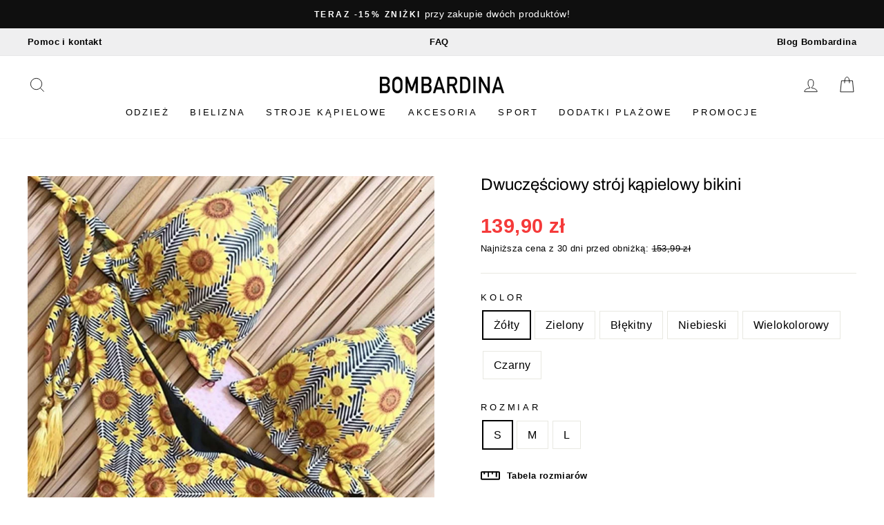

--- FILE ---
content_type: text/html; charset=utf-8
request_url: https://bombardina.pl/products/dwuczesciowy-stroj-kapielowy-bikini-209
body_size: 49782
content:
<!doctype html>
<html class="no-js" lang="pl" dir="ltr">
<head>
	<script src="//bombardina.pl/cdn/shop/files/pandectes-rules.js?v=9688625049091034502"></script>
 
  <meta name="google-site-verification" content="X_hRkiGGMnYQdXt3t6aGGSO0gLy1oyH5faICe_krItc" />

  <meta charset="utf-8">
  <meta http-equiv="X-UA-Compatible" content="IE=edge,chrome=1">
  <meta name="viewport" content="width=device-width,initial-scale=1">
  <meta name="theme-color" content="#111111"><meta name="description" content="Dwuczęściowy strój kąpielowy oferowany przez Bombardina przypadnie do gustu wszystkim kobietom, lubiącym wzorzyste stroje. Prezentowany kostium kąpielowy posiada wygodny biustonosz wiązany na sznurki oraz majtki o kroju brazylijskim, które podkreślają pośladki. Ozdobne wiązania majtek, zakończone frędzlami oraz falbank"><link rel="shortcut icon" href="//bombardina.pl/cdn/shop/files/favicon_bombardina_cf42f016-7126-4922-8d48-86dbb9e58f51_32x32.png?v=1652129680" type="image/png" /><link rel="preload" href="//cdn.shopify.com/s/files/1/0574/0809/4268/t/1/assets/prefetch_critical_resources.js" as="script">
<script src="//cdn.shopify.com/s/files/1/0574/0809/4268/t/1/assets/prefetch_critical_resources.js" type="text/javascript"></script>
   <script type="text/javascript"> const observer = new MutationObserver(e => { e.forEach(({ addedNodes: e }) => { e.forEach(e => { 1 === e.nodeType && "SCRIPT" === e.tagName && (e.innerHTML.includes("asyncLoad") && (e.innerHTML = e.innerHTML.replace("if(window.attachEvent)", "document.addEventListener('asyncLazyLoad',function(event){asyncLoad();});if(window.attachEvent)").replaceAll(", asyncLoad", ", function(){}")), e.innerHTML.includes("PreviewBarInjector") && (e.innerHTML = e.innerHTML.replace("DOMContentLoaded", "asyncLazyLoad")), (e.className == 'analytics') && (e.type = 'text/lazyload'),(e.src.includes("assets/storefront/features")||e.src.includes("assets/shopify_pay")||e.src.includes("connect.facebook.net"))&&(e.setAttribute("data-src", e.src), e.removeAttribute("src")))})})});observer.observe(document.documentElement,{childList:!0,subtree:!0})</script>
  <meta property="og:site_name" content="Bombardina.pl">
  <meta property="og:url" content="https://bombardina.pl/products/dwuczesciowy-stroj-kapielowy-bikini-209">
  <meta property="og:title" content="Dwuczęściowy strój kąpielowy bikini">
  <meta property="og:type" content="product">
  <meta property="og:description" content="Dwuczęściowy strój kąpielowy oferowany przez Bombardina przypadnie do gustu wszystkim kobietom, lubiącym wzorzyste stroje. Prezentowany kostium kąpielowy posiada wygodny biustonosz wiązany na sznurki oraz majtki o kroju brazylijskim, które podkreślają pośladki. Ozdobne wiązania majtek, zakończone frędzlami oraz falbank"><meta property="og:image" content="http://bombardina.pl/cdn/shop/products/dwuczesciowy-stroj-kapielowy-bikini-z-wiazaniem-zolty-s.jpg?v=1629459162">
    <meta property="og:image:secure_url" content="https://bombardina.pl/cdn/shop/products/dwuczesciowy-stroj-kapielowy-bikini-z-wiazaniem-zolty-s.jpg?v=1629459162">
    <meta property="og:image:width" content="1000">
    <meta property="og:image:height" content="1000"><meta name="twitter:site" content="@">
  <meta name="twitter:card" content="summary_large_image">
  <meta name="twitter:title" content="Dwuczęściowy strój kąpielowy bikini">
  <meta name="twitter:description" content="Dwuczęściowy strój kąpielowy oferowany przez Bombardina przypadnie do gustu wszystkim kobietom, lubiącym wzorzyste stroje. Prezentowany kostium kąpielowy posiada wygodny biustonosz wiązany na sznurki oraz majtki o kroju brazylijskim, które podkreślają pośladki. Ozdobne wiązania majtek, zakończone frędzlami oraz falbank">


  
  <meta name="format-detection" content="telephone=no">

  <!-- Added by MalikTarry: WebSite SearchAction Structured Data  -->
  
  
  <link rel="canonical" href="https://bombardina.pl/products/dwuczesciowy-stroj-kapielowy-bikini-209">
  
  <link rel="preconnect" href="https://cdn.shopify.com">
  <link rel="preconnect" href="https://fonts.shopifycdn.com">
  <link rel="dns-prefetch" href="https://productreviews.shopifycdn.com">
  <link rel="dns-prefetch" href="https://ajax.googleapis.com">
  <link rel="dns-prefetch" href="https://maps.googleapis.com">
  <link rel="dns-prefetch" href="https://maps.gstatic.com"><title>Dwuczęściowy strój kąpielowy bikini
&ndash; Bombardina.pl
</title>
<style data-shopify>@font-face {
  font-family: Archivo;
  font-weight: 400;
  font-style: normal;
  font-display: swap;
  src: url("//bombardina.pl/cdn/fonts/archivo/archivo_n4.dc8d917cc69af0a65ae04d01fd8eeab28a3573c9.woff2") format("woff2"),
       url("//bombardina.pl/cdn/fonts/archivo/archivo_n4.bd6b9c34fdb81d7646836be8065ce3c80a2cc984.woff") format("woff");
}

  

  
  
  </style><link href="//bombardina.pl/cdn/shop/t/27/assets/theme.css?v=13518380194287357971749650270" rel="stylesheet" type="text/css" media="all" />
<style data-shopify>:root {
    --typeHeaderPrimary: Archivo;
    --typeHeaderFallback: sans-serif;
    --typeHeaderSize: 38px;
    --typeHeaderWeight: 400;
    --typeHeaderLineHeight: 1;
    --typeHeaderSpacing: 0.0em;

    --typeBasePrimary:Helvetica;
    --typeBaseFallback:Arial, sans-serif;
    --typeBaseSize: 16px;
    --typeBaseWeight: 400;
    --typeBaseSpacing: 0.025em;
    --typeBaseLineHeight: 1.6;

    --typeCollectionTitle: 18px;

    --iconWeight: 2px;
    --iconLinecaps: miter;

    
      --buttonRadius: 0px;
    

    --colorGridOverlayOpacity: 0.1;
  }

  .placeholder-content {
    background-image: linear-gradient(100deg, #ffffff 40%, #f7f7f7 63%, #ffffff 79%);
  }</style><script>
    document.documentElement.className = document.documentElement.className.replace('no-js', 'js');

    window.theme = window.theme || {};
    theme.routes = {
      home: "/",
      cart: "/cart.js",
      cartPage: "/cart",
      cartAdd: "/cart/add.js",
      cartChange: "/cart/change.js",
      search: "/search"
    };
    theme.strings = {
      addToCart: "Dodaj do koszyka",
      soldOut: "Wyprzedane",
      unavailable: "Niedostępne",
      inStockLabel: "W magazynie",
      stockLabel: "",
      willNotShipUntil: "Nie wyślemy przed [date]",
      willBeInStockAfter: "Zostanie wysłane po [date]",
      waitingForStock: "Czekamy na uzupełnienie magazynu",
      savePrice: "-[saved_amount]",
      cartEmpty: "Twój koszyk jest pusty",
      cartTermsConfirmation: "Aby przejść dalej prosimy zaakceptować regulamin i politykę prywatności",
      searchCollections: "Kolekcje:",
      searchPages: "Strony:",
      searchArticles: "Artykuły:"
    };
    theme.settings = {
      dynamicVariantsEnable: true,
      dynamicVariantType: null,
      cartType: "page",
      isCustomerTemplate: false,
      moneyFormat: "{{amount_with_comma_separator}} zł",
      saveType: "percent",
      recentlyViewedEnabled: false,
      productImageSize: "natural",
      productImageCover: true,
      predictiveSearch: true,
      predictiveSearchType: "product",
      inventoryThreshold: null,
      quickView: false,
      themeName: 'Impulse',
      themeVersion: "5.5.3"
    };
    theme.atc_popup = true;
  </script>

  
  

  

  
  
  

  <script>window.performance && window.performance.mark && window.performance.mark('shopify.content_for_header.start');</script><meta id="shopify-digital-wallet" name="shopify-digital-wallet" content="/29248815152/digital_wallets/dialog">
<link rel="alternate" type="application/json+oembed" href="https://bombardina.pl/products/dwuczesciowy-stroj-kapielowy-bikini-209.oembed">
<script async="async" src="/checkouts/internal/preloads.js?locale=pl-PL"></script>
<script id="shopify-features" type="application/json">{"accessToken":"9bad4c5808544c05d831f67bee2897b3","betas":["rich-media-storefront-analytics"],"domain":"bombardina.pl","predictiveSearch":true,"shopId":29248815152,"locale":"pl"}</script>
<script>var Shopify = Shopify || {};
Shopify.shop = "bombardina-pl.myshopify.com";
Shopify.locale = "pl";
Shopify.currency = {"active":"PLN","rate":"1.0"};
Shopify.country = "PL";
Shopify.theme = {"name":"Bombardina.pl - Analyzify v4 GDPR Setup (23.11.24)","id":156799500635,"schema_name":"Impulse","schema_version":"5.5.3","theme_store_id":857,"role":"main"};
Shopify.theme.handle = "null";
Shopify.theme.style = {"id":null,"handle":null};
Shopify.cdnHost = "bombardina.pl/cdn";
Shopify.routes = Shopify.routes || {};
Shopify.routes.root = "/";</script>
<script type="module">!function(o){(o.Shopify=o.Shopify||{}).modules=!0}(window);</script>
<script>!function(o){function n(){var o=[];function n(){o.push(Array.prototype.slice.apply(arguments))}return n.q=o,n}var t=o.Shopify=o.Shopify||{};t.loadFeatures=n(),t.autoloadFeatures=n()}(window);</script>
<script id="shop-js-analytics" type="application/json">{"pageType":"product"}</script>
<script defer="defer" async type="module" src="//bombardina.pl/cdn/shopifycloud/shop-js/modules/v2/client.init-shop-cart-sync_DEOXWGEc.pl.esm.js"></script>
<script defer="defer" async type="module" src="//bombardina.pl/cdn/shopifycloud/shop-js/modules/v2/chunk.common_B3h9XYSw.esm.js"></script>
<script type="module">
  await import("//bombardina.pl/cdn/shopifycloud/shop-js/modules/v2/client.init-shop-cart-sync_DEOXWGEc.pl.esm.js");
await import("//bombardina.pl/cdn/shopifycloud/shop-js/modules/v2/chunk.common_B3h9XYSw.esm.js");

  window.Shopify.SignInWithShop?.initShopCartSync?.({"fedCMEnabled":true,"windoidEnabled":true});

</script>
<script>(function() {
  var isLoaded = false;
  function asyncLoad() {
    if (isLoaded) return;
    isLoaded = true;
    var urls = ["https:\/\/sfdr.co\/sfdr.js?sid=38925\u0026shop=bombardina-pl.myshopify.com"];
    for (var i = 0; i < urls.length; i++) {
      var s = document.createElement('script');
      s.type = 'text/javascript';
      s.async = true;
      s.src = urls[i];
      var x = document.getElementsByTagName('script')[0];
      x.parentNode.insertBefore(s, x);
    }
  };
  if(window.attachEvent) {
    window.attachEvent('onload', asyncLoad);
  } else {
    window.addEventListener('load', asyncLoad, false);
  }
})();</script>
<script id="__st">var __st={"a":29248815152,"offset":3600,"reqid":"ed2952fd-7791-4293-be4b-c2e5a483c529-1765833234","pageurl":"bombardina.pl\/products\/dwuczesciowy-stroj-kapielowy-bikini-209","u":"f99c30d7a881","p":"product","rtyp":"product","rid":4546529525808};</script>
<script>window.ShopifyPaypalV4VisibilityTracking = true;</script>
<script id="captcha-bootstrap">!function(){'use strict';const t='contact',e='account',n='new_comment',o=[[t,t],['blogs',n],['comments',n],[t,'customer']],c=[[e,'customer_login'],[e,'guest_login'],[e,'recover_customer_password'],[e,'create_customer']],r=t=>t.map((([t,e])=>`form[action*='/${t}']:not([data-nocaptcha='true']) input[name='form_type'][value='${e}']`)).join(','),a=t=>()=>t?[...document.querySelectorAll(t)].map((t=>t.form)):[];function s(){const t=[...o],e=r(t);return a(e)}const i='password',u='form_key',d=['recaptcha-v3-token','g-recaptcha-response','h-captcha-response',i],f=()=>{try{return window.sessionStorage}catch{return}},m='__shopify_v',_=t=>t.elements[u];function p(t,e,n=!1){try{const o=window.sessionStorage,c=JSON.parse(o.getItem(e)),{data:r}=function(t){const{data:e,action:n}=t;return t[m]||n?{data:e,action:n}:{data:t,action:n}}(c);for(const[e,n]of Object.entries(r))t.elements[e]&&(t.elements[e].value=n);n&&o.removeItem(e)}catch(o){console.error('form repopulation failed',{error:o})}}const l='form_type',E='cptcha';function T(t){t.dataset[E]=!0}const w=window,h=w.document,L='Shopify',v='ce_forms',y='captcha';let A=!1;((t,e)=>{const n=(g='f06e6c50-85a8-45c8-87d0-21a2b65856fe',I='https://cdn.shopify.com/shopifycloud/storefront-forms-hcaptcha/ce_storefront_forms_captcha_hcaptcha.v1.5.2.iife.js',D={infoText:'Chronione przez hCaptcha',privacyText:'Prywatność',termsText:'Warunki'},(t,e,n)=>{const o=w[L][v],c=o.bindForm;if(c)return c(t,g,e,D).then(n);var r;o.q.push([[t,g,e,D],n]),r=I,A||(h.body.append(Object.assign(h.createElement('script'),{id:'captcha-provider',async:!0,src:r})),A=!0)});var g,I,D;w[L]=w[L]||{},w[L][v]=w[L][v]||{},w[L][v].q=[],w[L][y]=w[L][y]||{},w[L][y].protect=function(t,e){n(t,void 0,e),T(t)},Object.freeze(w[L][y]),function(t,e,n,w,h,L){const[v,y,A,g]=function(t,e,n){const i=e?o:[],u=t?c:[],d=[...i,...u],f=r(d),m=r(i),_=r(d.filter((([t,e])=>n.includes(e))));return[a(f),a(m),a(_),s()]}(w,h,L),I=t=>{const e=t.target;return e instanceof HTMLFormElement?e:e&&e.form},D=t=>v().includes(t);t.addEventListener('submit',(t=>{const e=I(t);if(!e)return;const n=D(e)&&!e.dataset.hcaptchaBound&&!e.dataset.recaptchaBound,o=_(e),c=g().includes(e)&&(!o||!o.value);(n||c)&&t.preventDefault(),c&&!n&&(function(t){try{if(!f())return;!function(t){const e=f();if(!e)return;const n=_(t);if(!n)return;const o=n.value;o&&e.removeItem(o)}(t);const e=Array.from(Array(32),(()=>Math.random().toString(36)[2])).join('');!function(t,e){_(t)||t.append(Object.assign(document.createElement('input'),{type:'hidden',name:u})),t.elements[u].value=e}(t,e),function(t,e){const n=f();if(!n)return;const o=[...t.querySelectorAll(`input[type='${i}']`)].map((({name:t})=>t)),c=[...d,...o],r={};for(const[a,s]of new FormData(t).entries())c.includes(a)||(r[a]=s);n.setItem(e,JSON.stringify({[m]:1,action:t.action,data:r}))}(t,e)}catch(e){console.error('failed to persist form',e)}}(e),e.submit())}));const S=(t,e)=>{t&&!t.dataset[E]&&(n(t,e.some((e=>e===t))),T(t))};for(const o of['focusin','change'])t.addEventListener(o,(t=>{const e=I(t);D(e)&&S(e,y())}));const B=e.get('form_key'),M=e.get(l),P=B&&M;t.addEventListener('DOMContentLoaded',(()=>{const t=y();if(P)for(const e of t)e.elements[l].value===M&&p(e,B);[...new Set([...A(),...v().filter((t=>'true'===t.dataset.shopifyCaptcha))])].forEach((e=>S(e,t)))}))}(h,new URLSearchParams(w.location.search),n,t,e,['guest_login'])})(!0,!0)}();</script>
<script integrity="sha256-52AcMU7V7pcBOXWImdc/TAGTFKeNjmkeM1Pvks/DTgc=" data-source-attribution="shopify.loadfeatures" defer="defer" src="//bombardina.pl/cdn/shopifycloud/storefront/assets/storefront/load_feature-81c60534.js" crossorigin="anonymous"></script>
<script data-source-attribution="shopify.dynamic_checkout.dynamic.init">var Shopify=Shopify||{};Shopify.PaymentButton=Shopify.PaymentButton||{isStorefrontPortableWallets:!0,init:function(){window.Shopify.PaymentButton.init=function(){};var t=document.createElement("script");t.src="https://bombardina.pl/cdn/shopifycloud/portable-wallets/latest/portable-wallets.pl.js",t.type="module",document.head.appendChild(t)}};
</script>
<script data-source-attribution="shopify.dynamic_checkout.buyer_consent">
  function portableWalletsHideBuyerConsent(e){var t=document.getElementById("shopify-buyer-consent"),n=document.getElementById("shopify-subscription-policy-button");t&&n&&(t.classList.add("hidden"),t.setAttribute("aria-hidden","true"),n.removeEventListener("click",e))}function portableWalletsShowBuyerConsent(e){var t=document.getElementById("shopify-buyer-consent"),n=document.getElementById("shopify-subscription-policy-button");t&&n&&(t.classList.remove("hidden"),t.removeAttribute("aria-hidden"),n.addEventListener("click",e))}window.Shopify?.PaymentButton&&(window.Shopify.PaymentButton.hideBuyerConsent=portableWalletsHideBuyerConsent,window.Shopify.PaymentButton.showBuyerConsent=portableWalletsShowBuyerConsent);
</script>
<script data-source-attribution="shopify.dynamic_checkout.cart.bootstrap">document.addEventListener("DOMContentLoaded",(function(){function t(){return document.querySelector("shopify-accelerated-checkout-cart, shopify-accelerated-checkout")}if(t())Shopify.PaymentButton.init();else{new MutationObserver((function(e,n){t()&&(Shopify.PaymentButton.init(),n.disconnect())})).observe(document.body,{childList:!0,subtree:!0})}}));
</script>
<link id="shopify-accelerated-checkout-styles" rel="stylesheet" media="screen" href="https://bombardina.pl/cdn/shopifycloud/portable-wallets/latest/accelerated-checkout-backwards-compat.css" crossorigin="anonymous">
<style id="shopify-accelerated-checkout-cart">
        #shopify-buyer-consent {
  margin-top: 1em;
  display: inline-block;
  width: 100%;
}

#shopify-buyer-consent.hidden {
  display: none;
}

#shopify-subscription-policy-button {
  background: none;
  border: none;
  padding: 0;
  text-decoration: underline;
  font-size: inherit;
  cursor: pointer;
}

#shopify-subscription-policy-button::before {
  box-shadow: none;
}

      </style>

<script>window.performance && window.performance.mark && window.performance.mark('shopify.content_for_header.end');</script>

  
<script src="//bombardina.pl/cdn/shop/t/27/assets/vendor-scripts-v11.js" defer="defer"></script>
  <script src="//bombardina.pl/cdn/shop/t/27/assets/theme.js?v=60394194736330078551702555137" defer="defer"></script><!-- BEGIN app block: shopify://apps/pandectes-gdpr/blocks/banner/58c0baa2-6cc1-480c-9ea6-38d6d559556a -->
  
    <script>
      if (!window.PandectesRulesSettings) {
        window.PandectesRulesSettings = {"store":{"id":29248815152,"adminMode":false,"headless":false,"storefrontRootDomain":"","checkoutRootDomain":"","storefrontAccessToken":""},"banner":{"revokableTrigger":false,"cookiesBlockedByDefault":"7","hybridStrict":false,"isActive":true},"geolocation":{"brOnly":false,"caOnly":false,"chOnly":false,"euOnly":true,"jpOnly":false,"thOnly":false,"zaOnly":false,"canadaOnly":false,"globalVisibility":false},"blocker":{"isActive":false,"googleConsentMode":{"isActive":true,"id":"","analyticsId":"","adwordsId":"","adStorageCategory":4,"analyticsStorageCategory":2,"functionalityStorageCategory":1,"personalizationStorageCategory":1,"securityStorageCategory":0,"customEvent":true,"redactData":true,"urlPassthrough":false,"dataLayerProperty":"dataLayer","waitForUpdate":2000,"useNativeChannel":true},"facebookPixel":{"isActive":false,"id":"","ldu":false},"microsoft":{"isActive":false,"uetTags":""},"clarity":{},"rakuten":{"isActive":false,"cmp":false,"ccpa":false},"gpcIsActive":true,"klaviyoIsActive":false,"defaultBlocked":7,"patterns":{"whiteList":[],"blackList":{"1":[],"2":[],"4":[],"8":[]},"iframesWhiteList":[],"iframesBlackList":{"1":[],"2":[],"4":[],"8":[]},"beaconsWhiteList":[],"beaconsBlackList":{"1":[],"2":[],"4":[],"8":[]}}}};
        window.PandectesRulesSettings.auto = true;
        const rulesScript = document.createElement('script');
        rulesScript.src = "https://cdn.shopify.com/extensions/019b0cdb-4e98-7c2e-b427-b375ee3b753f/gdpr-203/assets/pandectes-rules.js";
        const firstChild = document.head.firstChild;
        document.head.insertBefore(rulesScript, firstChild);
      }
    </script>
  
  <script>
    
      window.PandectesSettings = {"store":{"id":29248815152,"plan":"plus","theme":"Bombardina.pl - Analyzify v3 GDPR Setup (14.12.23)","primaryLocale":"pl","adminMode":false,"headless":false,"storefrontRootDomain":"","checkoutRootDomain":"","storefrontAccessToken":""},"tsPublished":1756710140,"declaration":{"showPurpose":false,"showProvider":false,"declIntroText":"Używamy plików cookie, aby optymalizować funkcjonalność witryny, analizować wydajność i zapewniać spersonalizowane wrażenia. Niektóre pliki cookie są niezbędne, aby strona działała i działała poprawnie. Tych plików cookie nie można wyłączyć. W tym oknie możesz zarządzać swoimi preferencjami dotyczącymi plików cookies.","showDateGenerated":true},"language":{"unpublished":[],"languageMode":"Multilingual","fallbackLanguage":"pl","languageDetection":"browser","languagesSupported":["en"]},"texts":{"managed":{"headerText":{"en":"We respect your privacy","pl":"Pliki cookies"},"consentText":{"en":"This website uses cookies to ensure you get the best experience.","pl":"Korzystamy z plików cookies w celu sprawnego działania witryny oraz tworzenia usług i ofert dostosowanych do Twoich potrzeb. Aby uzyskać więcej informacji, zapoznaj się z naszą"},"linkText":{"en":"Learn more","pl":"polityką prywatności"},"imprintText":{"en":"Imprint","pl":"Odcisk"},"googleLinkText":{"en":"Google's Privacy Terms","pl":"Warunki prywatności Google"},"allowButtonText":{"en":"Accept","pl":"Akceptuję"},"denyButtonText":{"en":"Decline","pl":"Odrzucić"},"dismissButtonText":{"en":"Ok","pl":"Ok"},"leaveSiteButtonText":{"en":"Leave this site","pl":"Opuść tę witrynę"},"preferencesButtonText":{"en":"Preferences","pl":"Preferencje"},"cookiePolicyText":{"en":"Cookie policy","pl":"Polityka Cookie"},"preferencesPopupTitleText":{"en":"Manage consent preferences","pl":"Zarządzaj preferencjami zgody"},"preferencesPopupIntroText":{"en":"We use cookies to optimize website functionality, analyze the performance, and provide personalized experience to you. Some cookies are essential to make the website operate and function correctly. Those cookies cannot be disabled. In this window you can manage your preference of cookies.","pl":"Używamy plików cookie, aby zoptymalizować funkcjonalność witryny, analizować wydajność i zapewniać spersonalizowane wrażenia. Niektóre pliki cookie są niezbędne do prawidłowego działania i funkcjonowania witryny. Tych plików cookie nie można wyłączyć. W tym oknie możesz zarządzać swoimi preferencjami dotyczącymi plików cookie."},"preferencesPopupSaveButtonText":{"en":"Save preferences","pl":"Zapisz"},"preferencesPopupCloseButtonText":{"en":"Close","pl":"Zamknij"},"preferencesPopupAcceptAllButtonText":{"en":"Accept all","pl":"Akceptuj wszystkie"},"preferencesPopupRejectAllButtonText":{"en":"Reject all","pl":"Odrzuć wszystko"},"cookiesDetailsText":{"en":"Cookies details","pl":"Szczegóły dotyczące plików cookie"},"preferencesPopupAlwaysAllowedText":{"en":"Always allowed","pl":"Zawsze dozwolone"},"accessSectionParagraphText":{"en":"You have the right to request access to your data at any time.","pl":"W każdej chwili masz prawo dostępu do swoich danych."},"accessSectionTitleText":{"en":"Data portability","pl":"Możliwość przenoszenia danych"},"accessSectionAccountInfoActionText":{"en":"Personal data","pl":"Dane osobiste"},"accessSectionDownloadReportActionText":{"en":"Request export","pl":"Ściągnij wszystko"},"accessSectionGDPRRequestsActionText":{"en":"Data subject requests","pl":"Żądania osób, których dane dotyczą"},"accessSectionOrdersRecordsActionText":{"en":"Orders","pl":"Zamówienia"},"rectificationSectionParagraphText":{"en":"You have the right to request your data to be updated whenever you think it is appropriate.","pl":"Masz prawo zażądać aktualizacji swoich danych, ilekroć uznasz to za stosowne."},"rectificationSectionTitleText":{"en":"Data Rectification","pl":"Sprostowanie danych"},"rectificationCommentPlaceholder":{"en":"Describe what you want to be updated","pl":"Opisz, co chcesz zaktualizować"},"rectificationCommentValidationError":{"en":"Comment is required","pl":"Komentarz jest wymagany"},"rectificationSectionEditAccountActionText":{"en":"Request an update","pl":"Poproś o aktualizację"},"erasureSectionTitleText":{"en":"Right to be forgotten","pl":"Prawo do bycia zapomnianym"},"erasureSectionParagraphText":{"en":"You have the right to ask all your data to be erased. After that, you will no longer be able to access your account.","pl":"Masz prawo zażądać usunięcia wszystkich swoich danych. Po tym czasie nie będziesz już mieć dostępu do swojego konta."},"erasureSectionRequestDeletionActionText":{"en":"Request personal data deletion","pl":"Poproś o usunięcie danych osobowych"},"consentDate":{"en":"Consent date","pl":"Data zgody"},"consentId":{"en":"Consent ID","pl":"Identyfikator zgody"},"consentSectionChangeConsentActionText":{"en":"Change consent preference","pl":"Zmień preferencje zgody"},"consentSectionConsentedText":{"en":"You consented to the cookies policy of this website on","pl":"Wyrazili Państwo zgodę na politykę plików cookie tej witryny w dniu"},"consentSectionNoConsentText":{"en":"You have not consented to the cookies policy of this website.","pl":"Nie wyraziłeś zgody na politykę plików cookie tej witryny."},"consentSectionTitleText":{"en":"Your cookie consent","pl":"Twoja zgoda na pliki cookie"},"consentStatus":{"en":"Consent preference","pl":"Preferencja zgody"},"confirmationFailureMessage":{"en":"Your request was not verified. Please try again and if problem persists, contact store owner for assistance","pl":"Twoje żądanie nie zostało zweryfikowane. Spróbuj ponownie, a jeśli problem będzie się powtarzał, skontaktuj się z właścicielem sklepu w celu uzyskania pomocy"},"confirmationFailureTitle":{"en":"A problem occurred","pl":"Wystąpił problem"},"confirmationSuccessMessage":{"en":"We will soon get back to you as to your request.","pl":"Wkrótce skontaktujemy się z Tobą w sprawie Twojej prośby."},"confirmationSuccessTitle":{"en":"Your request is verified","pl":"Twoja prośba została zweryfikowana"},"guestsSupportEmailFailureMessage":{"en":"Your request was not submitted. Please try again and if problem persists, contact store owner for assistance.","pl":"Twoja prośba nie została przesłana. Spróbuj ponownie, a jeśli problem będzie się powtarzał, skontaktuj się z właścicielem sklepu w celu uzyskania pomocy."},"guestsSupportEmailFailureTitle":{"en":"A problem occurred","pl":"Wystąpił problem"},"guestsSupportEmailPlaceholder":{"en":"E-mail address","pl":"Adres e-mail"},"guestsSupportEmailSuccessMessage":{"en":"If you are registered as a customer of this store, you will soon receive an email with instructions on how to proceed.","pl":"Jeśli jesteś zarejestrowany jako klient tego sklepu, wkrótce otrzymasz wiadomość e-mail z instrukcjami, jak postępować."},"guestsSupportEmailSuccessTitle":{"en":"Thank you for your request","pl":"Dziękuję za twoją prośbę"},"guestsSupportEmailValidationError":{"en":"Email is not valid","pl":"adres email jest nieprawidłowy"},"guestsSupportInfoText":{"en":"Please login with your customer account to further proceed.","pl":"Zaloguj się na swoje konto klienta, aby kontynuować."},"submitButton":{"en":"Submit","pl":"Składać"},"submittingButton":{"en":"Submitting...","pl":"Przedkładający..."},"cancelButton":{"en":"Cancel","pl":"Anulować"},"declIntroText":{"en":"We use cookies to optimize website functionality, analyze the performance, and provide personalized experience to you. Some cookies are essential to make the website operate and function correctly. Those cookies cannot be disabled. In this window you can manage your preference of cookies.","pl":"Używamy plików cookie, aby optymalizować funkcjonalność witryny, analizować wydajność i zapewniać spersonalizowane wrażenia. Niektóre pliki cookie są niezbędne, aby strona działała i działała poprawnie. Tych plików cookie nie można wyłączyć. W tym oknie możesz zarządzać swoimi preferencjami dotyczącymi plików cookies."},"declName":{"en":"Name","pl":"Nazwa"},"declPurpose":{"en":"Purpose","pl":"Cel, powód"},"declType":{"en":"Type","pl":"Rodzaj"},"declRetention":{"en":"Retention","pl":"Zatrzymanie"},"declProvider":{"en":"Provider","pl":"Dostawca"},"declFirstParty":{"en":"First-party","pl":"Pierwszej strony"},"declThirdParty":{"en":"Third-party","pl":"Strona trzecia"},"declSeconds":{"en":"seconds","pl":"sekundy"},"declMinutes":{"en":"minutes","pl":"minuty"},"declHours":{"en":"hours","pl":"godziny"},"declDays":{"en":"days","pl":"dni"},"declMonths":{"en":"months","pl":"miesiące"},"declYears":{"en":"years","pl":"lata"},"declSession":{"en":"Session","pl":"Sesja"},"declDomain":{"en":"Domain","pl":"Domena"},"declPath":{"en":"Path","pl":"Ścieżka"}},"categories":{"strictlyNecessaryCookiesTitleText":{"en":"Strictly necessary cookies","pl":"Niezbędne pliki cookie"},"strictlyNecessaryCookiesDescriptionText":{"en":"These cookies are essential in order to enable you to move around the website and use its features, such as accessing secure areas of the website. The website cannot function properly without these cookies.","pl":"Te pliki cookie są niezbędne do poruszania się po witrynie i korzystania z jej funkcji, takich jak dostęp do bezpiecznych obszarów witryny. Witryna nie może działać poprawnie bez tych plików cookie."},"functionalityCookiesTitleText":{"en":"Functional cookies","pl":"Funkcjonalne pliki cookie"},"functionalityCookiesDescriptionText":{"en":"These cookies enable the site to provide enhanced functionality and personalisation. They may be set by us or by third party providers whose services we have added to our pages. If you do not allow these cookies then some or all of these services may not function properly.","pl":"Te pliki cookie umożliwiają witrynie zapewnienie ulepszonej funkcjonalności i personalizacji. Mogą być ustalane przez nas lub przez zewnętrznych dostawców, których usługi dodaliśmy do naszych stron. Jeśli nie zezwolisz na te pliki cookie, niektóre lub wszystkie z tych usług mogą nie działać poprawnie."},"performanceCookiesTitleText":{"en":"Performance cookies","pl":"Wydajnościowe pliki cookie"},"performanceCookiesDescriptionText":{"en":"These cookies enable us to monitor and improve the performance of our website. For example, they allow us to count visits, identify traffic sources and see which parts of the site are most popular.","pl":"Te pliki cookie umożliwiają nam monitorowanie i ulepszanie działania naszej strony internetowej. Na przykład pozwalają nam zliczać wizyty, identyfikować źródła ruchu i sprawdzać, które części witryny cieszą się największą popularnością."},"targetingCookiesTitleText":{"en":"Targeting cookies","pl":"Targetujące pliki cookie"},"targetingCookiesDescriptionText":{"en":"These cookies may be set through our site by our advertising partners. They may be used by those companies to build a profile of your interests and show you relevant adverts on other sites.    They do not store directly personal information, but are based on uniquely identifying your browser and internet device. If you do not allow these cookies, you will experience less targeted advertising.","pl":"Te pliki cookie mogą być ustawiane za pośrednictwem naszej witryny przez naszych partnerów reklamowych. Mogą być wykorzystywane przez te firmy do budowania profilu Twoich zainteresowań i wyświetlania odpowiednich reklam w innych witrynach. Nie przechowują bezpośrednio danych osobowych, ale opierają się na jednoznacznej identyfikacji przeglądarki i urządzenia internetowego. Jeśli nie zezwolisz na te pliki cookie, będziesz doświadczać mniej ukierunkowanych reklam."},"unclassifiedCookiesTitleText":{"en":"Unclassified cookies","pl":"Niesklasyfikowane pliki cookie"},"unclassifiedCookiesDescriptionText":{"en":"Unclassified cookies are cookies that we are in the process of classifying, together with the providers of individual cookies.","pl":"Niesklasyfikowane pliki cookie to pliki cookie, które jesteśmy w trakcie klasyfikacji wraz z dostawcami poszczególnych plików cookie."}},"auto":{}},"library":{"previewMode":false,"fadeInTimeout":0,"defaultBlocked":7,"showLink":true,"showImprintLink":false,"showGoogleLink":false,"enabled":true,"cookie":{"expiryDays":365,"secure":true,"domain":""},"dismissOnScroll":false,"dismissOnWindowClick":false,"dismissOnTimeout":false,"palette":{"popup":{"background":"#FFFFFF","backgroundForCalculations":{"a":1,"b":255,"g":255,"r":255},"text":"#000000"},"button":{"background":"#000000","backgroundForCalculations":{"a":1,"b":0,"g":0,"r":0},"text":"#FFFAFA","textForCalculation":{"a":1,"b":250,"g":250,"r":255},"border":"transparent"}},"content":{"href":"https://bombardina.pl/pages/polityka-prywatnosci","imprintHref":"/","close":"&#10005;","target":"","logo":""},"window":"<div role=\"dialog\" aria-labelledby=\"cookieconsent:head\" aria-describedby=\"cookieconsent:desc\" id=\"pandectes-banner\" class=\"cc-window-wrapper cc-overlay-wrapper\"><div class=\"pd-cookie-banner-window cc-window {{classes}}\"><!--googleoff: all-->{{children}}<!--googleon: all--></div></div>","compliance":{"custom":"<div class=\"cc-compliance cc-highlight\">{{preferences}}{{allow}}</div>"},"type":"custom","layouts":{"basic":"{{header}}{{messagelink}}{{compliance}}"},"position":"overlay","theme":"classic","revokable":false,"animateRevokable":false,"revokableReset":false,"revokableLogoUrl":"","revokablePlacement":"bottom-left","revokableMarginHorizontal":15,"revokableMarginVertical":15,"static":false,"autoAttach":true,"hasTransition":false,"blacklistPage":[""],"elements":{"close":"<button aria-label=\"Zamknij\" type=\"button\" class=\"cc-close\">{{close}}</button>","dismiss":"<button type=\"button\" class=\"cc-btn cc-btn-decision cc-dismiss\">{{dismiss}}</button>","allow":"<button type=\"button\" class=\"cc-btn cc-btn-decision cc-allow\">{{allow}}</button>","deny":"<button type=\"button\" class=\"cc-btn cc-btn-decision cc-deny\">{{deny}}</button>","preferences":"<button type=\"button\" class=\"cc-btn cc-settings\" onclick=\"Pandectes.fn.openPreferences()\">{{preferences}}</button>"}},"geolocation":{"brOnly":false,"caOnly":false,"chOnly":false,"euOnly":true,"jpOnly":false,"thOnly":false,"zaOnly":false,"canadaOnly":false,"globalVisibility":false},"dsr":{"guestsSupport":false,"accessSectionDownloadReportAuto":false},"banner":{"resetTs":1702635945,"extraCss":"        .cc-banner-logo {max-width: 37em!important;}    @media(min-width: 768px) {.cc-window.cc-floating{max-width: 37em!important;width: 37em!important;}}    .cc-message, .pd-cookie-banner-window .cc-header, .cc-logo {text-align: center}    .cc-window-wrapper{z-index: 2147483647;-webkit-transition: opacity 1s ease;  transition: opacity 1s ease;}    .cc-window{padding: 17px!important;z-index: 2147483647;font-family: helvetica;}    .pd-cookie-banner-window .cc-header{font-family: helvetica;}    .pd-cp-ui{font-family: helvetica; background-color: #FFFFFF;color:#000000;}    button.pd-cp-btn, a.pd-cp-btn{background-color:#000000;color:#FFFAFA!important;}    input + .pd-cp-preferences-slider{background-color: rgba(0, 0, 0, 0.3)}    .pd-cp-scrolling-section::-webkit-scrollbar{background-color: rgba(0, 0, 0, 0.3)}    input:checked + .pd-cp-preferences-slider{background-color: rgba(0, 0, 0, 1)}    .pd-cp-scrolling-section::-webkit-scrollbar-thumb {background-color: rgba(0, 0, 0, 1)}    .pd-cp-ui-close{color:#000000;}    .pd-cp-preferences-slider:before{background-color: #FFFFFF}    .pd-cp-title:before {border-color: #000000!important}    .pd-cp-preferences-slider{background-color:#000000}    .pd-cp-toggle{color:#000000!important}    @media(max-width:699px) {.pd-cp-ui-close-top svg {fill: #000000}}    .pd-cp-toggle:hover,.pd-cp-toggle:visited,.pd-cp-toggle:active{color:#000000!important}    .pd-cookie-banner-window {box-shadow: 0 0 18px rgb(0 0 0 / 20%);}  ","customJavascript":{},"showPoweredBy":false,"logoHeight":40,"revokableTrigger":false,"hybridStrict":false,"cookiesBlockedByDefault":"7","isActive":true,"implicitSavePreferences":true,"cookieIcon":false,"blockBots":false,"showCookiesDetails":true,"hasTransition":false,"blockingPage":false,"showOnlyLandingPage":false,"leaveSiteUrl":"https://www.google.com","linkRespectStoreLang":false},"cookies":{"0":[{"name":"keep_alive","type":"http","domain":"bombardina.pl","path":"/","provider":"Shopify","firstParty":true,"retention":"30 minute(s)","expires":30,"unit":"declMinutes","purpose":{"en":"Used when international domain redirection is enabled to determine if a request is the first one of a session.","pl":"Używane w związku z lokalizacją kupującego."}},{"name":"secure_customer_sig","type":"http","domain":"bombardina.pl","path":"/","provider":"Shopify","firstParty":true,"retention":"1 year(s)","expires":1,"unit":"declYears","purpose":{"en":"Used to identify a user after they sign into a shop as a customer so they do not need to log in again.","pl":"Używane w związku z logowaniem klienta."}},{"name":"localization","type":"http","domain":"bombardina.pl","path":"/","provider":"Shopify","firstParty":true,"retention":"1 year(s)","expires":1,"unit":"declYears","purpose":{"en":"Used to localize the cart to the correct country.","pl":"Shopify lokalizacja sklepu"}},{"name":"_cmp_a","type":"http","domain":".bombardina.pl","path":"/","provider":"Shopify","firstParty":true,"retention":"1 day(s)","expires":1,"unit":"declDays","purpose":{"en":"Used for managing customer privacy settings.","pl":"Służy do zarządzania ustawieniami prywatności klientów."}},{"name":"_tracking_consent","type":"http","domain":".bombardina.pl","path":"/","provider":"Shopify","firstParty":true,"retention":"1 year(s)","expires":1,"unit":"declYears","purpose":{"en":"Used to store a user's preferences if a merchant has set up privacy rules in the visitor's region.","pl":"Preferencje śledzenia."}},{"name":"_secure_session_id","type":"http","domain":"bombardina.pl","path":"/","provider":"Shopify","firstParty":true,"retention":"1 month(s)","expires":1,"unit":"declMonths","purpose":{"pl":"Używane w połączeniu z nawigacją po witrynie sklepowej."}}],"1":[{"name":"_pinterest_ct_ua","type":"http","domain":".ct.pinterest.com","path":"/","provider":"Pinterest","firstParty":false,"retention":"1 year(s)","expires":1,"unit":"declYears","purpose":{"en":"Used to group actions across pages.","pl":"Służy do grupowania działań na stronach."}}],"2":[{"name":"_shopify_y","type":"http","domain":".bombardina.pl","path":"/","provider":"Shopify","firstParty":true,"retention":"1 year(s)","expires":1,"unit":"declYears","purpose":{"en":"Shopify analytics.","pl":"Analiza Shopify."}},{"name":"_shopify_s","type":"http","domain":".bombardina.pl","path":"/","provider":"Shopify","firstParty":true,"retention":"30 minute(s)","expires":30,"unit":"declMinutes","purpose":{"en":"Used to identify a given browser session/shop combination. Duration is 30 minute rolling expiry of last use.","pl":"Analiza Shopify."}},{"name":"_shopify_sa_t","type":"http","domain":".bombardina.pl","path":"/","provider":"Shopify","firstParty":true,"retention":"30 minute(s)","expires":30,"unit":"declMinutes","purpose":{"en":"Capture the landing page of visitor when they come from other sites to support marketing analytics.","pl":"Analizy Shopify dotyczące marketingu i skierowań."}},{"name":"_shopify_sa_p","type":"http","domain":".bombardina.pl","path":"/","provider":"Shopify","firstParty":true,"retention":"30 minute(s)","expires":30,"unit":"declMinutes","purpose":{"en":"Capture the landing page of visitor when they come from other sites to support marketing analytics.","pl":"Analizy Shopify dotyczące marketingu i skierowań."}},{"name":"_ga","type":"http","domain":".bombardina.pl","path":"/","provider":"Google","firstParty":true,"retention":"1 year(s)","expires":1,"unit":"declYears","purpose":{"en":"Cookie is set by Google Analytics with unknown functionality","pl":"Plik cookie jest ustawiany przez Google Analytics z nieznaną funkcjonalnością"}},{"name":"_gid","type":"http","domain":".bombardina.pl","path":"/","provider":"Google","firstParty":true,"retention":"1 day(s)","expires":1,"unit":"declDays","purpose":{"en":"Cookie is placed by Google Analytics to count and track pageviews.","pl":"Plik cookie jest umieszczany przez Google Analytics w celu zliczania i śledzenia odsłon."}},{"name":"_orig_referrer","type":"http","domain":".bombardina.pl","path":"/","provider":"Shopify","firstParty":true,"retention":"2 ","expires":2,"unit":"declSession","purpose":{"en":"Allows merchant to identify where people are visiting them from.","pl":"Śledzi strony docelowe."}},{"name":"_landing_page","type":"http","domain":".bombardina.pl","path":"/","provider":"Shopify","firstParty":true,"retention":"2 ","expires":2,"unit":"declSession","purpose":{"en":"Capture the landing page of visitor when they come from other sites.","pl":"Śledzi strony docelowe."}},{"name":"_gat","type":"http","domain":".bombardina.pl","path":"/","provider":"Google","firstParty":true,"retention":"1 minute(s)","expires":1,"unit":"declMinutes","purpose":{"en":"Cookie is placed by Google Analytics to filter requests from bots.","pl":"Plik cookie jest umieszczany przez Google Analytics w celu filtrowania żądań od botów."}},{"name":"_ga_V3QX4DTLBJ","type":"http","domain":".bombardina.pl","path":"/","provider":"Google","firstParty":true,"retention":"1 year(s)","expires":1,"unit":"declYears","purpose":{"pl":""}}],"4":[{"name":"_gcl_au","type":"http","domain":".bombardina.pl","path":"/","provider":"Google","firstParty":true,"retention":"3 month(s)","expires":3,"unit":"declMonths","purpose":{"en":"Cookie is placed by Google Tag Manager to track conversions.","pl":"Plik cookie jest umieszczany przez Menedżera tagów Google w celu śledzenia konwersji."}},{"name":"test_cookie","type":"http","domain":".doubleclick.net","path":"/","provider":"Google","firstParty":false,"retention":"15 minute(s)","expires":15,"unit":"declMinutes","purpose":{"en":"To measure the visitors’ actions after they click through from an advert. Expires after each visit.","pl":"Do mierzenia działań odwiedzających po kliknięciu reklamy. Wygasa po każdej wizycie."}},{"name":"wpm-domain-test","type":"http","domain":"pl","path":"/","provider":"Shopify","firstParty":false,"retention":"Session","expires":1,"unit":"declSeconds","purpose":{"en":"Used to test Shopify's Web Pixel Manager with the domain to make sure everything is working correctly.\t","pl":"Służy do testowania przechowywania parametrów dotyczących produktów dodanych do koszyka lub waluty płatności"}},{"name":"wpm-domain-test","type":"http","domain":"bombardina.pl","path":"/","provider":"Shopify","firstParty":true,"retention":"Session","expires":1,"unit":"declSeconds","purpose":{"en":"Used to test Shopify's Web Pixel Manager with the domain to make sure everything is working correctly.\t","pl":"Służy do testowania przechowywania parametrów dotyczących produktów dodanych do koszyka lub waluty płatności"}},{"name":"_pin_unauth","type":"http","domain":".bombardina.pl","path":"/","provider":"Pinterest","firstParty":true,"retention":"1 year(s)","expires":1,"unit":"declYears","purpose":{"en":"Used to group actions for users who cannot be identified by Pinterest.","pl":"Służy do grupowania akcji dla użytkowników, których nie można zidentyfikować przez Pinterest."}},{"name":"_ttp","type":"http","domain":".tiktok.com","path":"/","provider":"TikTok","firstParty":false,"retention":"1 year(s)","expires":1,"unit":"declYears","purpose":{"en":"To measure and improve the performance of your advertising campaigns and to personalize the user's experience (including ads) on TikTok.","pl":"Aby mierzyć i poprawiać skuteczność Twoich kampanii reklamowych oraz personalizować doświadczenia użytkownika (w tym reklamy) w TikTok."}},{"name":"_tt_enable_cookie","type":"http","domain":".bombardina.pl","path":"/","provider":"TikTok","firstParty":true,"retention":"1 year(s)","expires":1,"unit":"declYears","purpose":{"en":"Used to identify a visitor.","pl":"Służy do identyfikacji gościa."}},{"name":"_ttp","type":"http","domain":".bombardina.pl","path":"/","provider":"TikTok","firstParty":true,"retention":"1 year(s)","expires":1,"unit":"declYears","purpose":{"en":"To measure and improve the performance of your advertising campaigns and to personalize the user's experience (including ads) on TikTok.","pl":"Aby mierzyć i poprawiać skuteczność Twoich kampanii reklamowych oraz personalizować doświadczenia użytkownika (w tym reklamy) w TikTok."}},{"name":"IDE","type":"http","domain":".doubleclick.net","path":"/","provider":"Google","firstParty":false,"retention":"1 year(s)","expires":1,"unit":"declYears","purpose":{"en":"To measure the visitors’ actions after they click through from an advert. Expires after 1 year.","pl":"Do mierzenia działań odwiedzających po kliknięciu reklamy. Wygasa po 1 roku."}},{"name":"_fbp","type":"http","domain":".bombardina.pl","path":"/","provider":"Facebook","firstParty":true,"retention":"3 month(s)","expires":3,"unit":"declMonths","purpose":{"en":"Cookie is placed by Facebook to track visits across websites.","pl":"Plik cookie jest umieszczany przez Facebook w celu śledzenia wizyt na stronach internetowych."}}],"8":[{"name":"XSRF-TOKEN","type":"http","domain":"filter-eu.globosoftware.net","path":"/","provider":"Unknown","firstParty":false,"retention":"2 hour(s)","expires":2,"unit":"declHours","purpose":{"pl":""}},{"name":"smart_product_filter_search_session","type":"http","domain":"filter-eu.globosoftware.net","path":"/","provider":"Unknown","firstParty":false,"retention":"2 hour(s)","expires":2,"unit":"declHours","purpose":{"pl":""}},{"name":"cookieconsent_preferences_disabled","type":"http","domain":"bombardina.pl","path":"/","provider":"Unknown","firstParty":true,"retention":"1 year(s)","expires":1,"unit":"declYears","purpose":{"pl":""}},{"name":"pp_chppEqXQ","type":"http","domain":"bombardina.pl","path":"/","provider":"Unknown","firstParty":true,"retention":"1 ","expires":1,"unit":"declSession","purpose":{"pl":""}},{"name":"ar_debug","type":"http","domain":".pinterest.com","path":"/","provider":"Unknown","firstParty":false,"retention":"1 year(s)","expires":1,"unit":"declYears","purpose":{"en":"Checks whether a technical debugger-cookie is present.","pl":""}}]},"blocker":{"isActive":false,"googleConsentMode":{"id":"","analyticsId":"","adwordsId":"","isActive":true,"adStorageCategory":4,"analyticsStorageCategory":2,"personalizationStorageCategory":1,"functionalityStorageCategory":1,"customEvent":true,"securityStorageCategory":0,"redactData":true,"urlPassthrough":false,"dataLayerProperty":"dataLayer","waitForUpdate":2000,"useNativeChannel":true},"facebookPixel":{"id":"","isActive":false,"ldu":false},"microsoft":{"isActive":false,"uetTags":""},"rakuten":{"isActive":false,"cmp":false,"ccpa":false},"klaviyoIsActive":false,"gpcIsActive":true,"clarity":{},"defaultBlocked":7,"patterns":{"whiteList":[],"blackList":{"1":[],"2":[],"4":[],"8":[]},"iframesWhiteList":[],"iframesBlackList":{"1":[],"2":[],"4":[],"8":[]},"beaconsWhiteList":[],"beaconsBlackList":{"1":[],"2":[],"4":[],"8":[]}}}};
    
    window.addEventListener('DOMContentLoaded', function(){
      const script = document.createElement('script');
    
      script.src = "https://cdn.shopify.com/extensions/019b0cdb-4e98-7c2e-b427-b375ee3b753f/gdpr-203/assets/pandectes-core.js";
    
      script.defer = true;
      document.body.appendChild(script);
    })
  </script>


<!-- END app block --><!-- BEGIN app block: shopify://apps/analyzify-ga4-ads-tracking/blocks/app-embed-v4/69637cfd-dd6f-4511-aa97-7037cfb5515c -->


<!-- BEGIN app snippet: an_analyzify_settings -->







<script defer>
  // AN_ANALYZIFY_SETTINGS
  (() => {
    try {
      const startTime = performance.now();
      window.analyzify = window.analyzify || {};
  
      window.analyzify.log = (t, groupName, nestedGroupName) => {
        try {
          const styles = {
            default: 'color:#fff;background:#413389;',
            an_analyzify: 'color:#fff;background:#1f77b4;', 
            an_analyzify_settings: 'color:#fff;background:#ff7f0e;', 
            an_fb: 'color:#fff;background:#2ca02c;', 
            an_criteo: 'color:#fff;background:#d62728;', 
            an_bing: 'color:#fff;background:#9467bd;', 
            an_clarity: 'color:#fff;background:#8c564b;', 
            an_hotjar: 'color:#fff;background:#8c564b;', 
            an_gtm: 'color:#fff;background:#e377c2;', 
            an_klaviyo: 'color:#fff;background:#7f7f7f;', 
            an_pinterest: 'color:#fff;background:#bcbd22;', 
            an_rebuy: 'color:#fff;background:#17becf;', 
            an_tiktok: 'color:#fff;background:#ffbb78;', 
            an_x: 'color:#fff;background:#98df8a;', 
            an_consent: 'color:#fff;background:#ff9896;' 
          };

          if (window.analyzify.logging && t != null) {
            const style = styles[groupName] || styles['default'];
            console.log(`%c[${groupName || 'Analyzify'}]${nestedGroupName ? ` ${nestedGroupName}` : ''}`, style, t);
            analyzify.logs.push(t);
            if (analyzify?.stopAtLog) {
              debugger;
            }
          }
        } catch (error) {
          console.error("Error processing analyzify settings:", error);
        }
      }

      (() => {
        try {
          window.analyzify = {
            ...window.analyzify,
            logging: "" == "true",
            logs: [],
            testing_environment: false,
            consent_version: null,
            initial_load: {},
            variant_changed_with_view_item: false,
            chunk_size: 25,
            properties: {
              GTM: {
                status: false,
                id: "",
                multiple_view_item_list: false,
                feed_country: "",
                feed_region: "",
                feed_language: "",
                merchant_id: "",
                enhanced_params: true,
                replace_session_id: false,
                replace_gclid: false,
                variant_changed: true,
                generate_lead: true,
              },
              GADS: {
                status:true, 
                conversion_linker:false, 
                allow_ad_personalization_signals:true,
                ads_data_redaction:false,
                url_passthrough:false,
                primary: {
                  status:true,
                  id: "AW-628500614",
                  feed_country: "PL",
                  feed_region: "PL",
                  merchant_id: "",
                  feed_language: "",
                  product_id_format: "shopify_item_id", 
                  replace_session_id:false,
                  replace_gclid:false,
                  remarketing: {
                    status:true,
                    gads_remarketing_id_format: "shopify_item_id",
                    events: { 
                      view_item_list: true, 
                      view_item: true,
                      add_to_cart: false,
                      remove_from_cart: true,
                      begin_checkout: false,
                      purchase: false,
                      generate_lead: false,
                    }
                  },
                  conversions: {
                    view_item: {
                        status: true,
                        value: "dJsACJqa2P4YEIbR2KsC",
                    },
                    add_to_cart: {
                        status: false,
                        value: "KTCVCKSY2P4YEIbR2KsC",
                    },
                    begin_checkout: {
                        status: false,
                        value: "mFpoCJGL2P4YEIbR2KsC",
                    },
                    purchase: {
                        status: false,
                        value: "",
                    },
                    generate_lead: {
                      status: false,
                      value: "",
                    }
                  }
                },
                secondary: {
                  status: false,
                  id: "",
                  feed_country: "",
                  feed_region: "",
                  merchant_id: "",
                  feed_language: "",
                  product_id_format: "product_sku",
                  remarketing: {
                    gads_remarketing_id_format: "product_sku",
                    status: false,
                    events: {
                      view_item_list: false,
                      view_item: false,
                      add_to_cart: false,
                      remove_from_cart: false,
                      begin_checkout: false,
                      purchase: false,
                      generate_lead: false,
                    }
                  },
                  conversions: {
                    view_item: {
                      status: false,
                      value: "",
                    },
                    add_to_cart:{
                      status: false,
                      value: "",
                    },
                    begin_checkout:{
                      status: false,
                      value: "",
                    },
                    purchase:{
                      status: false,
                      value: "",
                    },
                    generate_lead: {
                      status: false,
                      value: "",
                    }
                  }
                }
              },
              GA4: {
                status: true,
                multiple_view_item_list: false,
                enhanced_params: true,
                all_forms: true,
                primary: {
                  status: true,
                  id: "G-T10GGLMNBK",
                  product_id_format: "product_sku",
                  replace_session_id: false,
                  events: {
                    variant_changed: true,
                    view_item_list: true,
                    select_item: true,
                    nav_click: false,
                    view_item: true,
                    add_to_cart: false,
                    add_to_wishlist: true,
                    view_cart: true,
                    remove_from_cart: true,
                    begin_checkout: false,
                    purchase: false,
                    generate_lead: true,
                    page_404: true,
                  }
                },
                secondary: {
                  status: false,
                  id: "",
                  product_id_format: "product_sku",
                  replace_session_id: false,
                  events: {
                      variant_changed: true,
                      view_item_list: false,
                      select_item: false,
                      nav_click: false,
                      view_item: false,
                      add_to_cart: false,
                      add_to_wishlist: false,
                      view_cart: false,
                      remove_from_cart: false,
                      begin_checkout: false,
                      purchase: false,
                      generate_lead: true, // @check & set: false
                      page_404: true,
                  }
                } 
              },
              X: {
                status: false,
                id:"",
                product_id_format: "product_sku",
                events:{
                    page_view: "",
                    add_to_cart: "",
                    begin_checkout: "",
                    search: ""
                }
              },
              BING: {
                status: false,
                id: "",
                product_id_format: "product_sku",
                events: {
                    home: true,
                    view_item: true,
                    view_item_list: true,
                    view_cart: true,
                    search: true,
                    add_to_cart: false,
                    begin_checkout: false,
                    purchase: false
                }
              },
              FACEBOOK: {
                status: false,
                all_forms: false,
                primary: {
                    status: false,
                    id: "",
                    product_id_format: "",
                    events: {
                        view_content: false,
                        view_collection: true,
                        search: false,
                        add_to_cart: false,
                        add_to_wishlist: false,
                        view_cart: true,
                        initiate_checkout: false,
                        add_payment_info: false,
                        generate_lead: true,
                        purchase: false,
                    }
                },
                secondary: {
                    status: false,
                    id: "",
                    product_id_format: "",
                    events: {
                        view_content: false,
                        view_collection: true,
                        search: false,
                        add_to_cart: false,
                        add_to_wishlist: false,
                        view_cart: true,
                        initiate_checkout: false,
                        add_payment_info: false,
                        generate_lead: true,
                        purchase: false,
                    }
                }
              },
              SERVERSIDE: {
                store_id: null,
                status: false,
                measurement_id: null,
                datalayer: false,
                endpoint: 'https://analyzifycdn.com/collect',
                testEndpoint: 'https://stag.analyzifycdn.com/collect', 
                azfy_attribution: 'dual', // will be deprecated slowly
                shop_domain: "bombardina.pl",
                all_forms: false,
                events: {
                    add_to_cart: false,
                    view_item: true,
                    page_view: true,
                    begin_checkout: false,
                    search: true,
                    generate_lead: true,
                },
                sendCartUpdateDebug: true,
                sendUpsertFailDebug: true, 
              },
              PINTEREST:{
                status: false,
                id: "",
                product_id_format: "product_sku",
                events:{
                    view_item_list: false,
                    view_item: false,
                    add_to_cart: false,
                    purchase: false,
                }
              },
              CRITEO:{
                status: false,
                id: "",
                product_id_format: "product_sku",
                events:{
                    view_item_list: false,
                    view_item: false,
                    add_to_cart: false,
                    view_cart: false,
                    purchase: false,
                }
              },
              CLARITY:{
                status: false,
                id: "",
                events: {
                  view_item: false,
                  view_item_list: false,
                  view_cart: false,
                  add_to_cart: false,
                  add_to_wishlist: false,
                  remove_from_cart: false,
                  begin_checkout: false,
                  search: false,
                }
              },
              HOTJAR:{
                status: false,
                id: "",
                events: {
                  view_item: false,
                  view_item_list: false,
                  view_cart: false,
                  add_to_cart: false,
                  add_to_wishlist: false,
                  remove_from_cart: false,
                  begin_checkout: false,
                  search: false,
                }
              },             
              SNAPCHAT:{
                status: false,
                id: "",
                events: {
                  view_item: false,
                  add_to_cart: false,
                  initiate_checkout: false,
                },
                product_id_format: "product_sku",
              },
              KLAVIYO:{
                status: false,
                id: "",
                product_id_format: "product_sku",
                events:{
                    subscribe: false, // did not seem to be defined in the settings
                    view_item_list: false,
                    view_item: false,
                    add_to_cart: false,
                    add_to_wishlist: true,
                    begin_checkout: false,
                    search: false,
                    purchase: false, // did not seem to be defined in the settings
                }
              },
              
              TIKTOK:{
                status: false,
                id: "",
                product_id_format: "product_sku",
                all_forms: false,
                events:{
                    view_item: false,
                    add_to_cart: false,
                    begin_checkout: false,
                    search: false,
                    purchase: false,
                    generate_lead: true,
                }
              }
            },
            send_unhashed_email: false,
            feed_region: 'PL',
            feed_country: 'PL',
            debug_mode: false,
            rebuy_atc_rfc: false,
            pageFly: false,
            user_id_format: "cid",
            send_user_id: true,
            addedProduct: null
          }
        } catch (error) {
          console.error("Error processing analyzify settings:", error);
        }
      })();

      window.analyzify_custom_classes = 'null';
      window.analyzify_measurement_id = '';
      window.analyzify_measurement_id_v3 = 'G-T10GGLMNBK';
      window.analyzify.gtag_config = {};

      // @check
      window.collection_sku_list = [
        
      ];

      window.analyzify.cart_attributes = null;
      window.analyzify.eventId = null;
      window.analyzify.cart_id = null;
      window.analyzify.sh_info_obj = {};

      // @check
      const orders = [
        
      ];
      // @check
      const totalOrderPrice = orders.reduce((acc, price) => acc + price, 0);

      window.analyzify.shopify_customer  = {
        
        type: 'visitor',
        
      };

      // @check
      window.analyzify.shopify_template = 'product';

      (() => {
        try {
          
            window.analyzify.getProductObj = (() => {
              try {
                return {
                  product: {"id":4546529525808,"title":"Dwuczęściowy strój kąpielowy bikini","handle":"dwuczesciowy-stroj-kapielowy-bikini-209","description":"\u003cdiv\u003e\n\u003cmeta charset=\"utf-8\"\u003e\n\u003cp\u003eDwuczęściowy strój kąpielowy oferowany przez Bombardina przypadnie do gustu wszystkim kobietom, lubiącym wzorzyste stroje. Prezentowany kostium kąpielowy posiada wygodny biustonosz wiązany na sznurki oraz majtki o kroju brazylijskim, które podkreślają pośladki. Ozdobne wiązania majtek, zakończone frędzlami oraz falbanki na staniku sprawiają, że bikini dostępne na Bombardina.pl jest ciekawe i niezwykle kobiece. Dwuczęściowy strój kąpielowy Bombardina dostępny jest w wielu pięknych wzorach i aż trzech rozmiarach.\u003c\/p\u003e\n\u003ch3\u003eCechy produktu:\u003c\/h3\u003e\n\u003c\/div\u003e\n\u003cul\u003e\n\u003cli\u003e\u003cspan\u003eTyp: bikini\u003c\/span\u003e\u003c\/li\u003e\n\u003cli\u003e\u003cspan\u003eOzdobna falbanka na biustonoszu \u003c\/span\u003e\u003c\/li\u003e\n\u003cli\u003e\u003cspan\u003eBiustonosz wiązany na sznurki \u003c\/span\u003e\u003c\/li\u003e\n\u003cli\u003e\u003cspan\u003eMajtki: fason brazylijski\u003c\/span\u003e\u003c\/li\u003e\n\u003cli\u003e\u003cspan\u003eDostępne kolory: żółty, zielony, błękitny, niebieski, wielokolorowy, czarny, w kwiatki, w paski, w kropki, we flamingi \u003c\/span\u003e\u003c\/li\u003e\n\u003c\/ul\u003e","published_at":"2020-05-27T10:20:08+02:00","created_at":"2020-05-13T15:05:49+02:00","vendor":"Bombardina.pl","type":"Dwuczęściowy strój kąpielowy bikini","tags":[],"price":13990,"price_min":13990,"price_max":13990,"available":true,"price_varies":false,"compare_at_price":15399,"compare_at_price_min":15399,"compare_at_price_max":15399,"compare_at_price_varies":false,"variants":[{"id":32040654700592,"title":"Żółty \/ S","option1":"Żółty","option2":"S","option3":null,"sku":"BOM-D-333537-PL","requires_shipping":true,"taxable":false,"featured_image":{"id":28646307364912,"product_id":4546529525808,"position":1,"created_at":"2021-07-15T21:29:33+02:00","updated_at":"2021-08-20T13:32:42+02:00","alt":"Dwuczęściowy strój kąpielowy bikini-Bombardina.pl","width":1000,"height":1000,"src":"\/\/bombardina.pl\/cdn\/shop\/products\/dwuczesciowy-stroj-kapielowy-bikini-z-wiazaniem-zolty-s.jpg?v=1629459162","variant_ids":[32040654700592,32040654733360,32040654766128]},"available":true,"name":"Dwuczęściowy strój kąpielowy bikini - Żółty \/ S","public_title":"Żółty \/ S","options":["Żółty","S"],"price":13990,"weight":200,"compare_at_price":15399,"inventory_management":"shopify","barcode":"","featured_media":{"alt":"Dwuczęściowy strój kąpielowy bikini-Bombardina.pl","id":20909228326960,"position":1,"preview_image":{"aspect_ratio":1.0,"height":1000,"width":1000,"src":"\/\/bombardina.pl\/cdn\/shop\/products\/dwuczesciowy-stroj-kapielowy-bikini-z-wiazaniem-zolty-s.jpg?v=1629459162"}},"requires_selling_plan":false,"selling_plan_allocations":[]},{"id":32040654733360,"title":"Żółty \/ M","option1":"Żółty","option2":"M","option3":null,"sku":"BOM-D-333538-PL","requires_shipping":true,"taxable":false,"featured_image":{"id":28646307364912,"product_id":4546529525808,"position":1,"created_at":"2021-07-15T21:29:33+02:00","updated_at":"2021-08-20T13:32:42+02:00","alt":"Dwuczęściowy strój kąpielowy bikini-Bombardina.pl","width":1000,"height":1000,"src":"\/\/bombardina.pl\/cdn\/shop\/products\/dwuczesciowy-stroj-kapielowy-bikini-z-wiazaniem-zolty-s.jpg?v=1629459162","variant_ids":[32040654700592,32040654733360,32040654766128]},"available":true,"name":"Dwuczęściowy strój kąpielowy bikini - Żółty \/ M","public_title":"Żółty \/ M","options":["Żółty","M"],"price":13990,"weight":200,"compare_at_price":15399,"inventory_management":"shopify","barcode":"","featured_media":{"alt":"Dwuczęściowy strój kąpielowy bikini-Bombardina.pl","id":20909228326960,"position":1,"preview_image":{"aspect_ratio":1.0,"height":1000,"width":1000,"src":"\/\/bombardina.pl\/cdn\/shop\/products\/dwuczesciowy-stroj-kapielowy-bikini-z-wiazaniem-zolty-s.jpg?v=1629459162"}},"requires_selling_plan":false,"selling_plan_allocations":[]},{"id":32040654766128,"title":"Żółty \/ L","option1":"Żółty","option2":"L","option3":null,"sku":"BOM-D-333539-PL","requires_shipping":true,"taxable":false,"featured_image":{"id":28646307364912,"product_id":4546529525808,"position":1,"created_at":"2021-07-15T21:29:33+02:00","updated_at":"2021-08-20T13:32:42+02:00","alt":"Dwuczęściowy strój kąpielowy bikini-Bombardina.pl","width":1000,"height":1000,"src":"\/\/bombardina.pl\/cdn\/shop\/products\/dwuczesciowy-stroj-kapielowy-bikini-z-wiazaniem-zolty-s.jpg?v=1629459162","variant_ids":[32040654700592,32040654733360,32040654766128]},"available":true,"name":"Dwuczęściowy strój kąpielowy bikini - Żółty \/ L","public_title":"Żółty \/ L","options":["Żółty","L"],"price":13990,"weight":200,"compare_at_price":15399,"inventory_management":"shopify","barcode":"","featured_media":{"alt":"Dwuczęściowy strój kąpielowy bikini-Bombardina.pl","id":20909228326960,"position":1,"preview_image":{"aspect_ratio":1.0,"height":1000,"width":1000,"src":"\/\/bombardina.pl\/cdn\/shop\/products\/dwuczesciowy-stroj-kapielowy-bikini-z-wiazaniem-zolty-s.jpg?v=1629459162"}},"requires_selling_plan":false,"selling_plan_allocations":[]},{"id":32040654798896,"title":"Zielony \/ S","option1":"Zielony","option2":"S","option3":null,"sku":"BOM-D-333540-PL","requires_shipping":true,"taxable":false,"featured_image":{"id":28646307659824,"product_id":4546529525808,"position":2,"created_at":"2021-07-15T21:29:41+02:00","updated_at":"2021-08-20T13:32:42+02:00","alt":"Dwuczęściowy strój kąpielowy bikini-Bombardina.pl","width":1000,"height":1000,"src":"\/\/bombardina.pl\/cdn\/shop\/products\/dwuczesciowy-stroj-kapielowy-bikini-z-wiazaniem-zielono-czarny-s-2.jpg?v=1629459162","variant_ids":[32040654798896,32040654831664,32040654864432]},"available":true,"name":"Dwuczęściowy strój kąpielowy bikini - Zielony \/ S","public_title":"Zielony \/ S","options":["Zielony","S"],"price":13990,"weight":200,"compare_at_price":15399,"inventory_management":"shopify","barcode":"","featured_media":{"alt":"Dwuczęściowy strój kąpielowy bikini-Bombardina.pl","id":20909228621872,"position":2,"preview_image":{"aspect_ratio":1.0,"height":1000,"width":1000,"src":"\/\/bombardina.pl\/cdn\/shop\/products\/dwuczesciowy-stroj-kapielowy-bikini-z-wiazaniem-zielono-czarny-s-2.jpg?v=1629459162"}},"requires_selling_plan":false,"selling_plan_allocations":[]},{"id":32040654831664,"title":"Zielony \/ M","option1":"Zielony","option2":"M","option3":null,"sku":"BOM-D-333541-PL","requires_shipping":true,"taxable":false,"featured_image":{"id":28646307659824,"product_id":4546529525808,"position":2,"created_at":"2021-07-15T21:29:41+02:00","updated_at":"2021-08-20T13:32:42+02:00","alt":"Dwuczęściowy strój kąpielowy bikini-Bombardina.pl","width":1000,"height":1000,"src":"\/\/bombardina.pl\/cdn\/shop\/products\/dwuczesciowy-stroj-kapielowy-bikini-z-wiazaniem-zielono-czarny-s-2.jpg?v=1629459162","variant_ids":[32040654798896,32040654831664,32040654864432]},"available":true,"name":"Dwuczęściowy strój kąpielowy bikini - Zielony \/ M","public_title":"Zielony \/ M","options":["Zielony","M"],"price":13990,"weight":200,"compare_at_price":15399,"inventory_management":"shopify","barcode":"","featured_media":{"alt":"Dwuczęściowy strój kąpielowy bikini-Bombardina.pl","id":20909228621872,"position":2,"preview_image":{"aspect_ratio":1.0,"height":1000,"width":1000,"src":"\/\/bombardina.pl\/cdn\/shop\/products\/dwuczesciowy-stroj-kapielowy-bikini-z-wiazaniem-zielono-czarny-s-2.jpg?v=1629459162"}},"requires_selling_plan":false,"selling_plan_allocations":[]},{"id":32040654864432,"title":"Zielony \/ L","option1":"Zielony","option2":"L","option3":null,"sku":"BOM-D-333542-PL","requires_shipping":true,"taxable":false,"featured_image":{"id":28646307659824,"product_id":4546529525808,"position":2,"created_at":"2021-07-15T21:29:41+02:00","updated_at":"2021-08-20T13:32:42+02:00","alt":"Dwuczęściowy strój kąpielowy bikini-Bombardina.pl","width":1000,"height":1000,"src":"\/\/bombardina.pl\/cdn\/shop\/products\/dwuczesciowy-stroj-kapielowy-bikini-z-wiazaniem-zielono-czarny-s-2.jpg?v=1629459162","variant_ids":[32040654798896,32040654831664,32040654864432]},"available":true,"name":"Dwuczęściowy strój kąpielowy bikini - Zielony \/ L","public_title":"Zielony \/ L","options":["Zielony","L"],"price":13990,"weight":200,"compare_at_price":15399,"inventory_management":"shopify","barcode":"","featured_media":{"alt":"Dwuczęściowy strój kąpielowy bikini-Bombardina.pl","id":20909228621872,"position":2,"preview_image":{"aspect_ratio":1.0,"height":1000,"width":1000,"src":"\/\/bombardina.pl\/cdn\/shop\/products\/dwuczesciowy-stroj-kapielowy-bikini-z-wiazaniem-zielono-czarny-s-2.jpg?v=1629459162"}},"requires_selling_plan":false,"selling_plan_allocations":[]},{"id":32040654897200,"title":"Błękitny \/ S","option1":"Błękitny","option2":"S","option3":null,"sku":"BOM-D-333543-PL","requires_shipping":true,"taxable":false,"featured_image":{"id":28820167688240,"product_id":4546529525808,"position":6,"created_at":"2021-08-20T13:31:49+02:00","updated_at":"2021-08-20T17:40:52+02:00","alt":"Dwuczęściowy strój kąpielowy bikini-Bombardina.pl","width":1125,"height":1123,"src":"\/\/bombardina.pl\/cdn\/shop\/products\/H013ca038b8e24dabaed43e3682dd954fo.jpg?v=1629474052","variant_ids":[32040654897200,32040654929968,32040654962736]},"available":true,"name":"Dwuczęściowy strój kąpielowy bikini - Błękitny \/ S","public_title":"Błękitny \/ S","options":["Błękitny","S"],"price":13990,"weight":200,"compare_at_price":15399,"inventory_management":"shopify","barcode":"","featured_media":{"alt":"Dwuczęściowy strój kąpielowy bikini-Bombardina.pl","id":21086782652464,"position":6,"preview_image":{"aspect_ratio":1.002,"height":1123,"width":1125,"src":"\/\/bombardina.pl\/cdn\/shop\/products\/H013ca038b8e24dabaed43e3682dd954fo.jpg?v=1629474052"}},"requires_selling_plan":false,"selling_plan_allocations":[]},{"id":32040654929968,"title":"Błękitny \/ M","option1":"Błękitny","option2":"M","option3":null,"sku":"BOM-D-333544-PL","requires_shipping":true,"taxable":false,"featured_image":{"id":28820167688240,"product_id":4546529525808,"position":6,"created_at":"2021-08-20T13:31:49+02:00","updated_at":"2021-08-20T17:40:52+02:00","alt":"Dwuczęściowy strój kąpielowy bikini-Bombardina.pl","width":1125,"height":1123,"src":"\/\/bombardina.pl\/cdn\/shop\/products\/H013ca038b8e24dabaed43e3682dd954fo.jpg?v=1629474052","variant_ids":[32040654897200,32040654929968,32040654962736]},"available":true,"name":"Dwuczęściowy strój kąpielowy bikini - Błękitny \/ M","public_title":"Błękitny \/ M","options":["Błękitny","M"],"price":13990,"weight":200,"compare_at_price":15399,"inventory_management":"shopify","barcode":"","featured_media":{"alt":"Dwuczęściowy strój kąpielowy bikini-Bombardina.pl","id":21086782652464,"position":6,"preview_image":{"aspect_ratio":1.002,"height":1123,"width":1125,"src":"\/\/bombardina.pl\/cdn\/shop\/products\/H013ca038b8e24dabaed43e3682dd954fo.jpg?v=1629474052"}},"requires_selling_plan":false,"selling_plan_allocations":[]},{"id":32040654962736,"title":"Błękitny \/ L","option1":"Błękitny","option2":"L","option3":null,"sku":"BOM-D-333545-PL","requires_shipping":true,"taxable":false,"featured_image":{"id":28820167688240,"product_id":4546529525808,"position":6,"created_at":"2021-08-20T13:31:49+02:00","updated_at":"2021-08-20T17:40:52+02:00","alt":"Dwuczęściowy strój kąpielowy bikini-Bombardina.pl","width":1125,"height":1123,"src":"\/\/bombardina.pl\/cdn\/shop\/products\/H013ca038b8e24dabaed43e3682dd954fo.jpg?v=1629474052","variant_ids":[32040654897200,32040654929968,32040654962736]},"available":true,"name":"Dwuczęściowy strój kąpielowy bikini - Błękitny \/ L","public_title":"Błękitny \/ L","options":["Błękitny","L"],"price":13990,"weight":200,"compare_at_price":15399,"inventory_management":"shopify","barcode":"","featured_media":{"alt":"Dwuczęściowy strój kąpielowy bikini-Bombardina.pl","id":21086782652464,"position":6,"preview_image":{"aspect_ratio":1.002,"height":1123,"width":1125,"src":"\/\/bombardina.pl\/cdn\/shop\/products\/H013ca038b8e24dabaed43e3682dd954fo.jpg?v=1629474052"}},"requires_selling_plan":false,"selling_plan_allocations":[]},{"id":32040654995504,"title":"Niebieski \/ S","option1":"Niebieski","option2":"S","option3":null,"sku":"BOM-D-333546-PL","requires_shipping":true,"taxable":false,"featured_image":{"id":28646307790896,"product_id":4546529525808,"position":3,"created_at":"2021-07-15T21:29:53+02:00","updated_at":"2021-08-20T13:32:42+02:00","alt":"Dwuczęściowy strój kąpielowy bikini-Bombardina.pl","width":1000,"height":1000,"src":"\/\/bombardina.pl\/cdn\/shop\/products\/dwuczesciowy-stroj-kapielowy-bikini-z-wiazaniem-turkusowy-s-4.jpg?v=1629459162","variant_ids":[32040654995504,32040655028272,32040655061040]},"available":true,"name":"Dwuczęściowy strój kąpielowy bikini - Niebieski \/ S","public_title":"Niebieski \/ S","options":["Niebieski","S"],"price":13990,"weight":200,"compare_at_price":15399,"inventory_management":"shopify","barcode":"","featured_media":{"alt":"Dwuczęściowy strój kąpielowy bikini-Bombardina.pl","id":20909228752944,"position":3,"preview_image":{"aspect_ratio":1.0,"height":1000,"width":1000,"src":"\/\/bombardina.pl\/cdn\/shop\/products\/dwuczesciowy-stroj-kapielowy-bikini-z-wiazaniem-turkusowy-s-4.jpg?v=1629459162"}},"requires_selling_plan":false,"selling_plan_allocations":[]},{"id":32040655028272,"title":"Niebieski \/ M","option1":"Niebieski","option2":"M","option3":null,"sku":"BOM-D-333547-PL","requires_shipping":true,"taxable":false,"featured_image":{"id":28646307790896,"product_id":4546529525808,"position":3,"created_at":"2021-07-15T21:29:53+02:00","updated_at":"2021-08-20T13:32:42+02:00","alt":"Dwuczęściowy strój kąpielowy bikini-Bombardina.pl","width":1000,"height":1000,"src":"\/\/bombardina.pl\/cdn\/shop\/products\/dwuczesciowy-stroj-kapielowy-bikini-z-wiazaniem-turkusowy-s-4.jpg?v=1629459162","variant_ids":[32040654995504,32040655028272,32040655061040]},"available":true,"name":"Dwuczęściowy strój kąpielowy bikini - Niebieski \/ M","public_title":"Niebieski \/ M","options":["Niebieski","M"],"price":13990,"weight":200,"compare_at_price":15399,"inventory_management":"shopify","barcode":"","featured_media":{"alt":"Dwuczęściowy strój kąpielowy bikini-Bombardina.pl","id":20909228752944,"position":3,"preview_image":{"aspect_ratio":1.0,"height":1000,"width":1000,"src":"\/\/bombardina.pl\/cdn\/shop\/products\/dwuczesciowy-stroj-kapielowy-bikini-z-wiazaniem-turkusowy-s-4.jpg?v=1629459162"}},"requires_selling_plan":false,"selling_plan_allocations":[]},{"id":32040655061040,"title":"Niebieski \/ L","option1":"Niebieski","option2":"L","option3":null,"sku":"BOM-D-333548-PL","requires_shipping":true,"taxable":false,"featured_image":{"id":28646307790896,"product_id":4546529525808,"position":3,"created_at":"2021-07-15T21:29:53+02:00","updated_at":"2021-08-20T13:32:42+02:00","alt":"Dwuczęściowy strój kąpielowy bikini-Bombardina.pl","width":1000,"height":1000,"src":"\/\/bombardina.pl\/cdn\/shop\/products\/dwuczesciowy-stroj-kapielowy-bikini-z-wiazaniem-turkusowy-s-4.jpg?v=1629459162","variant_ids":[32040654995504,32040655028272,32040655061040]},"available":true,"name":"Dwuczęściowy strój kąpielowy bikini - Niebieski \/ L","public_title":"Niebieski \/ L","options":["Niebieski","L"],"price":13990,"weight":200,"compare_at_price":15399,"inventory_management":"shopify","barcode":"","featured_media":{"alt":"Dwuczęściowy strój kąpielowy bikini-Bombardina.pl","id":20909228752944,"position":3,"preview_image":{"aspect_ratio":1.0,"height":1000,"width":1000,"src":"\/\/bombardina.pl\/cdn\/shop\/products\/dwuczesciowy-stroj-kapielowy-bikini-z-wiazaniem-turkusowy-s-4.jpg?v=1629459162"}},"requires_selling_plan":false,"selling_plan_allocations":[]},{"id":32040655093808,"title":"Wielokolorowy \/ S","option1":"Wielokolorowy","option2":"S","option3":null,"sku":"BOM-D-333549-PL","requires_shipping":true,"taxable":false,"featured_image":{"id":28646308347952,"product_id":4546529525808,"position":4,"created_at":"2021-07-15T21:29:58+02:00","updated_at":"2021-08-20T13:32:42+02:00","alt":"Dwuczęściowy strój kąpielowy bikini-Bombardina.pl","width":1000,"height":1000,"src":"\/\/bombardina.pl\/cdn\/shop\/products\/dwuczesciowy-stroj-kapielowy-bikini-z-wiazaniem-bialo-zielony-s-5.jpg?v=1629459162","variant_ids":[32040655093808,32040655126576,32040655159344]},"available":true,"name":"Dwuczęściowy strój kąpielowy bikini - Wielokolorowy \/ S","public_title":"Wielokolorowy \/ S","options":["Wielokolorowy","S"],"price":13990,"weight":200,"compare_at_price":15399,"inventory_management":"shopify","barcode":"","featured_media":{"alt":"Dwuczęściowy strój kąpielowy bikini-Bombardina.pl","id":20909229310000,"position":4,"preview_image":{"aspect_ratio":1.0,"height":1000,"width":1000,"src":"\/\/bombardina.pl\/cdn\/shop\/products\/dwuczesciowy-stroj-kapielowy-bikini-z-wiazaniem-bialo-zielony-s-5.jpg?v=1629459162"}},"requires_selling_plan":false,"selling_plan_allocations":[]},{"id":32040655126576,"title":"Wielokolorowy \/ M","option1":"Wielokolorowy","option2":"M","option3":null,"sku":"BOM-D-333550-PL","requires_shipping":true,"taxable":false,"featured_image":{"id":28646308347952,"product_id":4546529525808,"position":4,"created_at":"2021-07-15T21:29:58+02:00","updated_at":"2021-08-20T13:32:42+02:00","alt":"Dwuczęściowy strój kąpielowy bikini-Bombardina.pl","width":1000,"height":1000,"src":"\/\/bombardina.pl\/cdn\/shop\/products\/dwuczesciowy-stroj-kapielowy-bikini-z-wiazaniem-bialo-zielony-s-5.jpg?v=1629459162","variant_ids":[32040655093808,32040655126576,32040655159344]},"available":true,"name":"Dwuczęściowy strój kąpielowy bikini - Wielokolorowy \/ M","public_title":"Wielokolorowy \/ M","options":["Wielokolorowy","M"],"price":13990,"weight":200,"compare_at_price":15399,"inventory_management":"shopify","barcode":"","featured_media":{"alt":"Dwuczęściowy strój kąpielowy bikini-Bombardina.pl","id":20909229310000,"position":4,"preview_image":{"aspect_ratio":1.0,"height":1000,"width":1000,"src":"\/\/bombardina.pl\/cdn\/shop\/products\/dwuczesciowy-stroj-kapielowy-bikini-z-wiazaniem-bialo-zielony-s-5.jpg?v=1629459162"}},"requires_selling_plan":false,"selling_plan_allocations":[]},{"id":32040655159344,"title":"Wielokolorowy \/ L","option1":"Wielokolorowy","option2":"L","option3":null,"sku":"BOM-D-333551-PL","requires_shipping":true,"taxable":false,"featured_image":{"id":28646308347952,"product_id":4546529525808,"position":4,"created_at":"2021-07-15T21:29:58+02:00","updated_at":"2021-08-20T13:32:42+02:00","alt":"Dwuczęściowy strój kąpielowy bikini-Bombardina.pl","width":1000,"height":1000,"src":"\/\/bombardina.pl\/cdn\/shop\/products\/dwuczesciowy-stroj-kapielowy-bikini-z-wiazaniem-bialo-zielony-s-5.jpg?v=1629459162","variant_ids":[32040655093808,32040655126576,32040655159344]},"available":true,"name":"Dwuczęściowy strój kąpielowy bikini - Wielokolorowy \/ L","public_title":"Wielokolorowy \/ L","options":["Wielokolorowy","L"],"price":13990,"weight":200,"compare_at_price":15399,"inventory_management":"shopify","barcode":"","featured_media":{"alt":"Dwuczęściowy strój kąpielowy bikini-Bombardina.pl","id":20909229310000,"position":4,"preview_image":{"aspect_ratio":1.0,"height":1000,"width":1000,"src":"\/\/bombardina.pl\/cdn\/shop\/products\/dwuczesciowy-stroj-kapielowy-bikini-z-wiazaniem-bialo-zielony-s-5.jpg?v=1629459162"}},"requires_selling_plan":false,"selling_plan_allocations":[]},{"id":32040655388720,"title":"Czarny \/ S","option1":"Czarny","option2":"S","option3":null,"sku":"BOM-D-333552-PL","requires_shipping":true,"taxable":false,"featured_image":{"id":28646308577328,"product_id":4546529525808,"position":5,"created_at":"2021-07-15T21:30:04+02:00","updated_at":"2021-08-20T13:32:42+02:00","alt":"Dwuczęściowy strój kąpielowy bikini-Bombardina.pl","width":1000,"height":1000,"src":"\/\/bombardina.pl\/cdn\/shop\/products\/dwuczesciowy-stroj-kapielowy-bikini-z-wiazaniem-czarny-s-6.jpg?v=1629459162","variant_ids":[32040655388720,32040655421488,32040655454256]},"available":true,"name":"Dwuczęściowy strój kąpielowy bikini - Czarny \/ S","public_title":"Czarny \/ S","options":["Czarny","S"],"price":13990,"weight":200,"compare_at_price":15399,"inventory_management":"shopify","barcode":"","featured_media":{"alt":"Dwuczęściowy strój kąpielowy bikini-Bombardina.pl","id":20909229539376,"position":5,"preview_image":{"aspect_ratio":1.0,"height":1000,"width":1000,"src":"\/\/bombardina.pl\/cdn\/shop\/products\/dwuczesciowy-stroj-kapielowy-bikini-z-wiazaniem-czarny-s-6.jpg?v=1629459162"}},"requires_selling_plan":false,"selling_plan_allocations":[]},{"id":32040655421488,"title":"Czarny \/ M","option1":"Czarny","option2":"M","option3":null,"sku":"BOM-D-333553-PL","requires_shipping":true,"taxable":false,"featured_image":{"id":28646308577328,"product_id":4546529525808,"position":5,"created_at":"2021-07-15T21:30:04+02:00","updated_at":"2021-08-20T13:32:42+02:00","alt":"Dwuczęściowy strój kąpielowy bikini-Bombardina.pl","width":1000,"height":1000,"src":"\/\/bombardina.pl\/cdn\/shop\/products\/dwuczesciowy-stroj-kapielowy-bikini-z-wiazaniem-czarny-s-6.jpg?v=1629459162","variant_ids":[32040655388720,32040655421488,32040655454256]},"available":true,"name":"Dwuczęściowy strój kąpielowy bikini - Czarny \/ M","public_title":"Czarny \/ M","options":["Czarny","M"],"price":13990,"weight":200,"compare_at_price":15399,"inventory_management":"shopify","barcode":"","featured_media":{"alt":"Dwuczęściowy strój kąpielowy bikini-Bombardina.pl","id":20909229539376,"position":5,"preview_image":{"aspect_ratio":1.0,"height":1000,"width":1000,"src":"\/\/bombardina.pl\/cdn\/shop\/products\/dwuczesciowy-stroj-kapielowy-bikini-z-wiazaniem-czarny-s-6.jpg?v=1629459162"}},"requires_selling_plan":false,"selling_plan_allocations":[]},{"id":32040655454256,"title":"Czarny \/ L","option1":"Czarny","option2":"L","option3":null,"sku":"BOM-D-333554-PL","requires_shipping":true,"taxable":false,"featured_image":{"id":28646308577328,"product_id":4546529525808,"position":5,"created_at":"2021-07-15T21:30:04+02:00","updated_at":"2021-08-20T13:32:42+02:00","alt":"Dwuczęściowy strój kąpielowy bikini-Bombardina.pl","width":1000,"height":1000,"src":"\/\/bombardina.pl\/cdn\/shop\/products\/dwuczesciowy-stroj-kapielowy-bikini-z-wiazaniem-czarny-s-6.jpg?v=1629459162","variant_ids":[32040655388720,32040655421488,32040655454256]},"available":true,"name":"Dwuczęściowy strój kąpielowy bikini - Czarny \/ L","public_title":"Czarny \/ L","options":["Czarny","L"],"price":13990,"weight":200,"compare_at_price":15399,"inventory_management":"shopify","barcode":"","featured_media":{"alt":"Dwuczęściowy strój kąpielowy bikini-Bombardina.pl","id":20909229539376,"position":5,"preview_image":{"aspect_ratio":1.0,"height":1000,"width":1000,"src":"\/\/bombardina.pl\/cdn\/shop\/products\/dwuczesciowy-stroj-kapielowy-bikini-z-wiazaniem-czarny-s-6.jpg?v=1629459162"}},"requires_selling_plan":false,"selling_plan_allocations":[]}],"images":["\/\/bombardina.pl\/cdn\/shop\/products\/dwuczesciowy-stroj-kapielowy-bikini-z-wiazaniem-zolty-s.jpg?v=1629459162","\/\/bombardina.pl\/cdn\/shop\/products\/dwuczesciowy-stroj-kapielowy-bikini-z-wiazaniem-zielono-czarny-s-2.jpg?v=1629459162","\/\/bombardina.pl\/cdn\/shop\/products\/dwuczesciowy-stroj-kapielowy-bikini-z-wiazaniem-turkusowy-s-4.jpg?v=1629459162","\/\/bombardina.pl\/cdn\/shop\/products\/dwuczesciowy-stroj-kapielowy-bikini-z-wiazaniem-bialo-zielony-s-5.jpg?v=1629459162","\/\/bombardina.pl\/cdn\/shop\/products\/dwuczesciowy-stroj-kapielowy-bikini-z-wiazaniem-czarny-s-6.jpg?v=1629459162","\/\/bombardina.pl\/cdn\/shop\/products\/H013ca038b8e24dabaed43e3682dd954fo.jpg?v=1629474052"],"featured_image":"\/\/bombardina.pl\/cdn\/shop\/products\/dwuczesciowy-stroj-kapielowy-bikini-z-wiazaniem-zolty-s.jpg?v=1629459162","options":["Kolor","Rozmiar"],"media":[{"alt":"Dwuczęściowy strój kąpielowy bikini-Bombardina.pl","id":20909228326960,"position":1,"preview_image":{"aspect_ratio":1.0,"height":1000,"width":1000,"src":"\/\/bombardina.pl\/cdn\/shop\/products\/dwuczesciowy-stroj-kapielowy-bikini-z-wiazaniem-zolty-s.jpg?v=1629459162"},"aspect_ratio":1.0,"height":1000,"media_type":"image","src":"\/\/bombardina.pl\/cdn\/shop\/products\/dwuczesciowy-stroj-kapielowy-bikini-z-wiazaniem-zolty-s.jpg?v=1629459162","width":1000},{"alt":"Dwuczęściowy strój kąpielowy bikini-Bombardina.pl","id":20909228621872,"position":2,"preview_image":{"aspect_ratio":1.0,"height":1000,"width":1000,"src":"\/\/bombardina.pl\/cdn\/shop\/products\/dwuczesciowy-stroj-kapielowy-bikini-z-wiazaniem-zielono-czarny-s-2.jpg?v=1629459162"},"aspect_ratio":1.0,"height":1000,"media_type":"image","src":"\/\/bombardina.pl\/cdn\/shop\/products\/dwuczesciowy-stroj-kapielowy-bikini-z-wiazaniem-zielono-czarny-s-2.jpg?v=1629459162","width":1000},{"alt":"Dwuczęściowy strój kąpielowy bikini-Bombardina.pl","id":20909228752944,"position":3,"preview_image":{"aspect_ratio":1.0,"height":1000,"width":1000,"src":"\/\/bombardina.pl\/cdn\/shop\/products\/dwuczesciowy-stroj-kapielowy-bikini-z-wiazaniem-turkusowy-s-4.jpg?v=1629459162"},"aspect_ratio":1.0,"height":1000,"media_type":"image","src":"\/\/bombardina.pl\/cdn\/shop\/products\/dwuczesciowy-stroj-kapielowy-bikini-z-wiazaniem-turkusowy-s-4.jpg?v=1629459162","width":1000},{"alt":"Dwuczęściowy strój kąpielowy bikini-Bombardina.pl","id":20909229310000,"position":4,"preview_image":{"aspect_ratio":1.0,"height":1000,"width":1000,"src":"\/\/bombardina.pl\/cdn\/shop\/products\/dwuczesciowy-stroj-kapielowy-bikini-z-wiazaniem-bialo-zielony-s-5.jpg?v=1629459162"},"aspect_ratio":1.0,"height":1000,"media_type":"image","src":"\/\/bombardina.pl\/cdn\/shop\/products\/dwuczesciowy-stroj-kapielowy-bikini-z-wiazaniem-bialo-zielony-s-5.jpg?v=1629459162","width":1000},{"alt":"Dwuczęściowy strój kąpielowy bikini-Bombardina.pl","id":20909229539376,"position":5,"preview_image":{"aspect_ratio":1.0,"height":1000,"width":1000,"src":"\/\/bombardina.pl\/cdn\/shop\/products\/dwuczesciowy-stroj-kapielowy-bikini-z-wiazaniem-czarny-s-6.jpg?v=1629459162"},"aspect_ratio":1.0,"height":1000,"media_type":"image","src":"\/\/bombardina.pl\/cdn\/shop\/products\/dwuczesciowy-stroj-kapielowy-bikini-z-wiazaniem-czarny-s-6.jpg?v=1629459162","width":1000},{"alt":"Dwuczęściowy strój kąpielowy bikini-Bombardina.pl","id":21086782652464,"position":6,"preview_image":{"aspect_ratio":1.002,"height":1123,"width":1125,"src":"\/\/bombardina.pl\/cdn\/shop\/products\/H013ca038b8e24dabaed43e3682dd954fo.jpg?v=1629474052"},"aspect_ratio":1.002,"height":1123,"media_type":"image","src":"\/\/bombardina.pl\/cdn\/shop\/products\/H013ca038b8e24dabaed43e3682dd954fo.jpg?v=1629474052","width":1125}],"requires_selling_plan":false,"selling_plan_groups":[],"content":"\u003cdiv\u003e\n\u003cmeta charset=\"utf-8\"\u003e\n\u003cp\u003eDwuczęściowy strój kąpielowy oferowany przez Bombardina przypadnie do gustu wszystkim kobietom, lubiącym wzorzyste stroje. Prezentowany kostium kąpielowy posiada wygodny biustonosz wiązany na sznurki oraz majtki o kroju brazylijskim, które podkreślają pośladki. Ozdobne wiązania majtek, zakończone frędzlami oraz falbanki na staniku sprawiają, że bikini dostępne na Bombardina.pl jest ciekawe i niezwykle kobiece. Dwuczęściowy strój kąpielowy Bombardina dostępny jest w wielu pięknych wzorach i aż trzech rozmiarach.\u003c\/p\u003e\n\u003ch3\u003eCechy produktu:\u003c\/h3\u003e\n\u003c\/div\u003e\n\u003cul\u003e\n\u003cli\u003e\u003cspan\u003eTyp: bikini\u003c\/span\u003e\u003c\/li\u003e\n\u003cli\u003e\u003cspan\u003eOzdobna falbanka na biustonoszu \u003c\/span\u003e\u003c\/li\u003e\n\u003cli\u003e\u003cspan\u003eBiustonosz wiązany na sznurki \u003c\/span\u003e\u003c\/li\u003e\n\u003cli\u003e\u003cspan\u003eMajtki: fason brazylijski\u003c\/span\u003e\u003c\/li\u003e\n\u003cli\u003e\u003cspan\u003eDostępne kolory: żółty, zielony, błękitny, niebieski, wielokolorowy, czarny, w kwiatki, w paski, w kropki, we flamingi \u003c\/span\u003e\u003c\/li\u003e\n\u003c\/ul\u003e"},
                  taxonomy: {
                    id: null,
                    name: null,
                    ancestors: null
                  },
                  variant: {"id":32040654700592,"title":"Żółty \/ S","option1":"Żółty","option2":"S","option3":null,"sku":"BOM-D-333537-PL","requires_shipping":true,"taxable":false,"featured_image":{"id":28646307364912,"product_id":4546529525808,"position":1,"created_at":"2021-07-15T21:29:33+02:00","updated_at":"2021-08-20T13:32:42+02:00","alt":"Dwuczęściowy strój kąpielowy bikini-Bombardina.pl","width":1000,"height":1000,"src":"\/\/bombardina.pl\/cdn\/shop\/products\/dwuczesciowy-stroj-kapielowy-bikini-z-wiazaniem-zolty-s.jpg?v=1629459162","variant_ids":[32040654700592,32040654733360,32040654766128]},"available":true,"name":"Dwuczęściowy strój kąpielowy bikini - Żółty \/ S","public_title":"Żółty \/ S","options":["Żółty","S"],"price":13990,"weight":200,"compare_at_price":15399,"inventory_management":"shopify","barcode":"","featured_media":{"alt":"Dwuczęściowy strój kąpielowy bikini-Bombardina.pl","id":20909228326960,"position":1,"preview_image":{"aspect_ratio":1.0,"height":1000,"width":1000,"src":"\/\/bombardina.pl\/cdn\/shop\/products\/dwuczesciowy-stroj-kapielowy-bikini-z-wiazaniem-zolty-s.jpg?v=1629459162"}},"requires_selling_plan":false,"selling_plan_allocations":[]},
                  collection: 
                  {
                    title: "Wszystkie produkty",
                    id: "261512495152",
                    handle: "wszystkie-produkty"
                  },
                  // inventory_quantity: 827
                  
                };
              } catch (error) {
                console.error("Error processing productObj:", error);
                return null;
              }
            })();
          
        } catch (error) {
          console.error("Error processing analyzify settings:", error);
        }
      })();

      window.analyzify.detectedCart = {"note":null,"attributes":{},"original_total_price":0,"total_price":0,"total_discount":0,"total_weight":0.0,"item_count":0,"items":[],"requires_shipping":false,"currency":"PLN","items_subtotal_price":0,"cart_level_discount_applications":[],"checkout_charge_amount":0};

      window.analyzify.market = (() => {
        try {
          const marketObj = {
            id: 50987056,
            handle: "pl",
            language: "pl",
            country: "pl"
          }
          return marketObj;
        } catch (error) {
          console.error("Error processing market:", error);
        }
      })();

      window.analyzify.shop = (() => {
        try {
          const shopObj = {
            root_url: null || null,
            locale: "" || window?.Shopify?.locale?.toLowerCase() || null,
            country: window?.Shopify?.country?.toLowerCase() || null
          }
          return shopObj;
        } catch (error) {
          console.error("Error processing market:", error);
        }
      })();

      window.analyzify.debug = false; // @check
      window.analyzify.op_cart_data_collection = false; // @check
      window.analyzify.currency = window?.Shopify?.currency?.active || window.analyzify?.detectedCart?.currency || 'PLN' || null; // @check

      // @check
      window.analyzify.storeObj = {
        store_url: (Shopify.shop || 'https://bombardina.pl').startsWith('https') ? (Shopify.shop || 'https://bombardina.pl') : 'https://' + (Shopify.shop || 'https://bombardina.pl'),
        store_name: (Shopify.shop || 'bombardina.pl').replace('.myshopify.com', '')
      };

      window.analyzify.itemProps = window.analyzify?.itemProps || {};

      // @check
      window.analyzify.checksendcartdata_status = false;

      // consent
      window.analyzify.consent_active = true;
      window.analyzify.gcm_active = false;
      window.analyzify.cookiebot_active = false;

      window.analyzify.consent_flag = window.analyzify.consent_flag || {
        default: false,
        update: false,
        initial: false
      };

      window.analyzify.current_consent = {
          ad_storage: null,
          analytics_storage: null,
          ad_user_data: null,
          ad_personalization: null,
          personalization_storage: null,
          functionality_storage: "granted",
          wait_for_update: 500,
      };
      analyzify.log('Analyzify settings loaded', 'an_analyzify_settings');
      const endTime = performance.now();
      const loadTime = (endTime - startTime).toFixed(2);
      console.log(`Analyzify settings loaded in ${loadTime}ms.`);
    } catch (error) {
      console.error("Error processing analyzify settings:", error);
    }
  })();
</script>
<!-- END app snippet --><!-- BEGIN app snippet: an_consent --><script>
    (() => {
        try {
            window.analyzify = window.analyzify || {};

            window.analyzify.consent_version = "2.4.1";

            // Initialize consent flags
            window.analyzify.consent_flag = window.analyzify.consent_flag || {
                default: false,
                update: false,
                initial: false
            };

            window.analyzify.consent_flag.initial = true;

            analyzify.log(`consent_active: ${window.analyzify.consent_active}`, 'an_consent', 'consentActive');
            analyzify.log(`gcm_active: ${window.analyzify.gcm_active}`, 'an_consent', 'gcmActive');
            analyzify.log(`cookiebot_active: ${window.analyzify.cookiebot_active}`, 'an_consent', 'cookiebotActive');

            const analyzifyDebugLogger = (status) => {
                const shCustomerPrivacy = Shopify?.customerPrivacy;
                if (!shCustomerPrivacy) {
                    console.log('[Analyzify Debug] Shopify.customerPrivacy not found.');
                    return;
                }

                console.group(`%c[Analyzify Debug] Shopify.customerPrivacy State: ${status.toUpperCase()}`, 'background-color: #f0f0f0; color: #333; font-weight: bold; padding: 2px 5px; border-radius: 3px;');
                console.log(`Timestamp: ${new Date().toISOString()}`);

                for (const key in shCustomerPrivacy) {
                    if (Object.prototype.hasOwnProperty.call(shCustomerPrivacy, key)) {
                        const property = shCustomerPrivacy[key];
                        const type = typeof property;
                        let value;

                        try {
                            if (type === 'function') {
                                value = property();
                            }
                            console.log(`${key} (${type}):`, value);

                        } catch (e) {
                            console.log(`${key} (${type}): Error getting value -> ${e.message}`);
                        }
                    }
                }
                console.groupEnd();
            };

            if (window.analyzify.consent_active) {

                window.dataLayer = window.dataLayer || [];
                function gtag() { dataLayer.push(arguments); }

                const ConsentManager = {
                    isInitialized: false,
                    consentReady: false,
                    consentQueue: [],

                    queueConsentAction: function (callback) {
                        if (this.consentReady) {
                            callback(window.analyzify.current_consent);
                        } else {
                            this.consentQueue.push(callback);
                        }
                    },

                    processConsentQueue: function () {
                        if (!this.consentReady) this.consentReady = true;
                        while (this.consentQueue.length > 0) {
                            const callback = this.consentQueue.shift();
                            try {
                                callback(window.analyzify.current_consent);
                            } catch (error) {
                                console.error('Error processing queued consent action:', error);
                            }
                        }
                    },

                    getRegionalDefault: function (callback) {
                        try {
                            const cp = Shopify?.customerPrivacy;
                            const userCanBeTrackedFn = typeof cp?.userCanBeTracked === 'function' ? cp.userCanBeTracked : null;
                            const shouldShowBannerFn = typeof cp?.shouldShowBanner === 'function' ? cp.shouldShowBanner : null;
                            const canBeTracked = userCanBeTrackedFn ? userCanBeTrackedFn() : undefined;
                            const noBannerNeeded = shouldShowBannerFn ? (shouldShowBannerFn() === false) : false;

                            // Grant consent if the API isn't loaded, no banner is needed, or tracking is already allowed.
                            if (noBannerNeeded || canBeTracked === true) {
                                
                                analyzify.log("Default consent status is: GRANTED.", 'an_consent', 'getRegionalDefault');
                                const grantedConsent = { ad_storage: 'granted', analytics_storage: 'granted', ad_user_data: 'granted', ad_personalization: 'granted', personalization_storage: 'granted', functionality_storage: 'granted', security_storage: 'granted', sale_of_data: 'denied' };
                                return callback(grantedConsent);

                            } else if (canBeTracked === undefined){
                                // Wait for Shopify to collect consent, then resolve using getConsentPrefs
                                analyzify.log("Waiting for visitorConsentCollected event...", 'an_consent', 'getRegionalDefault');

                                const onCollected = () => {
                                    this.getConsentPrefs((consent) => {
                                        if (consent) return callback(consent);
                                        return callback(null);
                                    });
                                };

                                document.addEventListener(
                                    'visitorConsentCollected',
                                    onCollected,
                                    { once: true, passive: true }
                                );

                                window.Shopify.loadFeatures([{
                                    name: 'consent-tracking-api',
                                    version: '0.1',
                                }], error => {
                                    if (error) {
                                        console.error('Error loading Shopify features:', error);
                                    }
                                    analyzify.log("Shopify consent-tracking-api loaded.", 'an_consent', 'loadFeatures');
                                });

                                // Safety fallback if the event never fires
                                /*
                                setTimeout(() => {
                                    document.removeEventListener('visitorConsentCollected', onCollected);
                                    analyzify.log("visitorConsentCollected timeout — using DENIED fallback.", 'an_consent', 'getRegionalDefault');
                                    const deniedConsent = { ad_storage: 'denied', analytics_storage: 'denied', ad_user_data: 'denied', ad_personalization: 'denied', personalization_storage: 'denied', functionality_storage: 'granted', security_storage: 'granted', sale_of_data: 'denied' };
                                    return callback(deniedConsent);
                                }, 5000);
                                */
                                return;
                            } else {
                                // Otherwise, the user is in a region that requires consent, and they haven't given it yet.
                                analyzify.log("Default consent status is: DENIED.", 'an_consent', 'getRegionalDefault');
                                const deniedConsent = { ad_storage: 'denied', analytics_storage: 'denied', ad_user_data: 'denied', ad_personalization: 'denied', personalization_storage: 'denied', functionality_storage: 'granted', security_storage: 'granted', sale_of_data: 'denied' };
                                return callback(deniedConsent);
                            }
                        } catch (e) {
                            console.error('Error in getRegionalDefault:', e);
                            return callback(null); // Fallback in case of unexpected error
                        }
                    },

                    getConsentPrefs: function (callback) {
                        try {
                            const customerPrivacy = window.Shopify?.customerPrivacy;

                            // Fallback: if the API object is missing, treat as granted (aligns with regional default logic)
                            if (!customerPrivacy) {
                                const grantedConsent = {
                                    ad_storage: 'granted',
                                    analytics_storage: 'granted',
                                    ad_user_data: 'granted',
                                    ad_personalization: 'granted',
                                    personalization_storage: 'granted',
                                    functionality_storage: 'granted',
                                    security_storage: 'granted',
                                    sale_of_data: 'denied',
                                };
                                return callback(grantedConsent);
                            }

                            const currentVisitorConsentFn = typeof customerPrivacy.currentVisitorConsent === 'function' ? customerPrivacy.currentVisitorConsent : null;
                            const userCanBeTrackedFn = typeof customerPrivacy.userCanBeTracked === 'function' ? customerPrivacy.userCanBeTracked : null;

                            const visitorConsentObj = currentVisitorConsentFn ? currentVisitorConsentFn() : undefined;
                            const userCanBeTracked = userCanBeTrackedFn ? userCanBeTrackedFn() : undefined;

                            // If we don't have a consent object yet or tracking is allowed, grant
                            if (!visitorConsentObj || userCanBeTracked === true) {
                                const grantedConsent = {
                                    ad_storage: 'granted',
                                    analytics_storage: 'granted',
                                    ad_user_data: 'granted',
                                    ad_personalization: 'granted',
                                    personalization_storage: 'granted',
                                    functionality_storage: 'granted',
                                    security_storage: 'granted',
                                    sale_of_data: 'denied',
                                };
                                return callback(grantedConsent);
                            }

                            const currentConsent = {
                                ad_storage: visitorConsentObj?.marketing === 'yes' ? 'granted' : 'denied',
                                analytics_storage: visitorConsentObj?.analytics === 'yes' ? 'granted' : 'denied',
                                ad_user_data: visitorConsentObj?.marketing === 'yes' ? 'granted' : 'denied',
                                ad_personalization: visitorConsentObj?.marketing === 'yes' ? 'granted' : 'denied',
                                personalization_storage: visitorConsentObj?.preferences === 'yes' ? 'granted' : 'denied',
                                functionality_storage: 'granted',
                                security_storage: 'granted',
                                sale_of_data: visitorConsentObj?.sale_of_data === 'yes' ? 'granted' : 'denied',
                            };
                            analyzify.log("Consent preferences retrieved.", 'an_consent', 'getConsentPrefs');
                            return callback(currentConsent);
                        } catch (error) {
                            console.error('Error getting consent:', error);
                            return callback(null);
                        }
                    },

                    dispatchUpdate: function (consent, status) {
                        document.dispatchEvent(new CustomEvent('AnalyzifyConsent', {
                            detail: { consent, status }
                        }));
                        analyzify.log("Consent updated.", 'an_consent', 'dispatchUpdate');
                    },

                    init: function () {
                        if (this.isInitialized) return;
                        this.isInitialized = true;

                        const initialize = () => {
                            this.getRegionalDefault((consent) => {
                                if (consent && !this.consentReady) {
                                    window.analyzify.current_consent = consent;
                                    this.dispatchUpdate(consent, 'default');
                                    this.processConsentQueue();
                                }
                            });
                        };

                        const waitForApi = (callback, retries = 0) => {
                            try {
                                const cp = Shopify?.customerPrivacy;
                                const userCanBeTrackedFn = typeof cp?.userCanBeTracked === 'function' ? cp.userCanBeTracked : null;
                                const currentVisitorConsentFn = typeof cp?.currentVisitorConsent === 'function' ? cp.currentVisitorConsent : null;
                                const hasCachedConsent = cp && typeof cp.cachedConsent === 'object';

                                const userCanBeTracked = userCanBeTrackedFn ? userCanBeTrackedFn() : undefined;

                                if (userCanBeTracked !== undefined || hasCachedConsent || currentVisitorConsentFn) {
                                    callback();
                                    analyzify.log("Shopify Customer Privacy API available.", 'an_consent', 'waitForApi');
                                } else if (retries < 50) {
                                    setTimeout(() => waitForApi(callback, retries + 1), 200);
                                    analyzify.log("Shopify Customer Privacy API not available. Retrying...", 'an_consent', 'waitForApi');
                                } else {
                                    analyzify.log("Shopify Customer Privacy API not available.", 'an_consent', 'waitForApi');
                                    callback();
                                }
                            } catch (error) {
                                console.error('Error waiting for Shopify Customer Privacy API:', error);
                                callback();
                            }
                        };

                        waitForApi(initialize);

                        document.addEventListener("visitorConsentCollected", () => {
                            this.getConsentPrefs((consent) => {
                                if (consent) {
                                    window.analyzify.current_consent = consent;
                                    this.dispatchUpdate(consent, 'update');
                                }
                            });
                        });
                    },

                    onChange: function (callback) {
                        document.addEventListener('AnalyzifyConsent', (e) => {
                            if (e.detail?.consent) callback(e.detail.consent);
                            analyzify.log("AnalyzifyConsent event received.", 'an_consent', 'onChange');
                        });
                    }
                };

                ConsentManager.init();
                window.analyzify.consentManager = ConsentManager;

                window.AnalyzifyConsentInit = (status) => {
                    if (window.analyzify.consent_flag[status] === true) return;
                    window.analyzify.consentManager.queueConsentAction((consent) => {
                        if (consent) ConsentManager.dispatchUpdate(consent, status);
                        analyzify.log("AnalyzifyConsent event received.", 'an_consent', 'AnalyzifyConsentInit');
                    });
                };

                document.addEventListener('AnalyzifyConsent', (e) => {
                    if (e.detail && e.detail.status && e.detail.consent) {

                        e.detail.consent.analyzify_consent = (
                            e.detail.consent?.ad_storage === "granted" &&
                            e.detail.consent?.analytics_storage === "granted"
                        ) ? "granted" : "denied";

                        if (window.analyzify && analyzify.logging) {
                            console.group('Analyzify Consent');
                            console.log('e.detail.consent', e.detail.consent);
                            console.log('e.detail.status', e.detail.status);
                            console.groupEnd();
                        }

                        if (window.analyzify && analyzify.gcm_active) {
                            gtag("consent", e.detail.status, e.detail.consent);
                            gtag("event", "consentUpdate", e.detail.consent);
                            dataLayer.push({
                                event: 'consentUpdate',
                                status: e.detail.status,
                                consentSettings: e.detail.consent
                            });
                            analyzify.log("Consent updated (gcm_active)", 'an_consent', 'AnalyzifyConsent');
                        }
                        analyzify.log("AnalyzifyConsent event received.", 'an_consent', 'AnalyzifyConsent');
                    }
                });

                if (window.analyzify.cookiebot_active) {
                    /**
                     * Loads Shopify's consent tracking API to ensure it's available.
                     */
                    const loadFeatures = () => {
                        try {
                            window.Shopify.loadFeatures(
                                [{ name: "consent-tracking-api", version: "0.1" }],
                                (error) => {
                                    if (error) {
                                        console.error('Error loading Shopify features:', error);
                                        throw error;
                                    }
                                    analyzify.log('Shopify consent-tracking-api loaded.', 'an_consent', 'loadFeatures');
                                }
                            );
                        } catch (error) {
                            console.error('Error initializing Shopify features:', error);
                        }
                    };

                    if (window.Shopify?.loadFeatures) {
                        loadFeatures();
                    }

                    /**
                     * Handles the Cookiebot consent ready event and sets Shopify's tracking consent.
                     * https://www.cookiebot.com/en/developer/
                     */
                    window.addEventListener("CookiebotOnConsentReady", () => {
                        try {
                            analyzify.log('CookiebotOnConsentReady triggered', 'an_consent', 'cookiebotOnConsentReady');

                            const C = window.Cookiebot.consent;
                            if (C) {
                                const existConsentShopify = setInterval(() => {
                                    if (window.Shopify && window.Shopify.customerPrivacy) {
                                        clearInterval(existConsentShopify);
                                        window.Shopify.customerPrivacy.setTrackingConsent(
                                            {
                                                analytics: C?.statistics || false,
                                                marketing: C?.marketing || false,
                                                preferences: C?.preferences || false,
                                                sale_of_data: C?.marketing || false,
                                            },
                                            () => {
                                                analyzify.log("Consent captured from Cookiebot and set in Shopify.", 'an_consent', 'cookiebotOnConsentReady');
                                                window.analyzify.current_consent = {
                                                    ad_storage: C?.marketing ? "granted" : "denied",
                                                    analytics_storage: C?.statistics ? "granted" : "denied",
                                                    ad_user_data: C?.marketing ? "granted" : "denied",
                                                    ad_personalization: C?.marketing ? "granted" : "denied",
                                                    personalization_storage: C?.preferences ? "granted" : "denied", // Correctly mapped from preferences
                                                    functionality_storage: "granted",
                                                    wait_for_update: 500,
                                                };
                                                // The AnalyzifyConsent event will be dispatched automatically 
                                                // by the "visitorConsentCollected" listener that ConsentManager set up.
                                            }
                                        );
                                    }
                                }, 100);
                            }
                        } catch (error) {
                            console.error('Error handling Cookiebot consent:', error);
                        }
                    });
                }
            }

        } catch (error) {
            console.error('Error initializing consent:', error);
        }
    })();
</script><!-- END app snippet -->

<script src="https://cdn.shopify.com/extensions/019afc9e-a641-7c81-b472-5860de32f2b2/analyzify-ga4-ads-tracking-257/assets/an_analyzify.js" data-cookieconsent="ignore"></script>
<script src="https://cdn.shopify.com/extensions/019afc9e-a641-7c81-b472-5860de32f2b2/analyzify-ga4-ads-tracking-257/assets/app_embed.js" data-cookieconsent="ignore"></script>


  <script async="true" src="https://www.googletagmanager.com/gtag/js?id=G-T10GGLMNBK"></script>

















  <script src="https://cdn.shopify.com/extensions/019afc9e-a641-7c81-b472-5860de32f2b2/analyzify-ga4-ads-tracking-257/assets/an_ga4_gads.js" data-cookieconsent="ignore"></script>






















<script src="https://cdn.shopify.com/extensions/019afc9e-a641-7c81-b472-5860de32f2b2/analyzify-ga4-ads-tracking-257/assets/f-find-elem.js" data-cookieconsent="ignore"></script>


<script src="https://cdn.shopify.com/extensions/019afc9e-a641-7c81-b472-5860de32f2b2/analyzify-ga4-ads-tracking-257/assets/f-form-listener.js" data-cookieconsent="ignore"></script>


<script>
  try {
    window.analyzify.initialize = function () {
      try {
        window.analyzify.loadScript = function (callback) {
          callback();
        };
      
        window.analyzify.appStart = function () {
          try {

            analyzify.log('appStart', 'app-embed-v4');

            // Retry configuration
            const MAX_RETRIES = 10;
            const INITIAL_DELAY = 500; // ms
            let retryCount = 0;

            function initializeServices(dataObj) {

              
              
              

              

              

              
              
                window.analyzify.initGa4Gads(dataObj, window.analyzify.properties.GA4, window.analyzify.properties.GADS);
                if (window.analyzify.testing_environment) console.log('-> GA4 GADS initialized.');
              

              

              

              

              

              

              

              // Bot whitelist - shared across all integrations
              const botWhitelist = [
                "PostmanRuntime", "Postman", "insomnia", "Thunder Client", "BadBot", "SpamBot",
                "Paw", "Hopscotch", "Restlet", "AnyIO", "python-requests", "python-urllib",
                "curl/", "wget", "httpie", "axios", "node-fetch", "bot", "spider", "crawl",
                "googlebot", "baiduspider", "yandex", "msnbot", "got", "request", "sqlmap",
                "nikto", "nmap", "gobuster", "supertest", "jest", "python/", "java/",
                "go-http-client", "AdsBot", "AdsBot-Google", "Googlebot", "bingbot",
                "Yahoo! Slurp", "Baiduspider", "YandexBot", "DuckDuckBot", "facebookexternalhit", "Twitterbot",
                "compatible; bingbot/2.0", "+http://www.bing.com/bingbot.htm",
                "BrightEdge", "meta-externalads", "meta-externalagent",
                "adidxbot", "AhrefsBot", "Applebot",
              ];
              const userAgent = navigator.userAgent.toLowerCase();
              const isBot = botWhitelist.some(bot => userAgent.includes(bot.toLowerCase()));

              

              

              

            }

            function attemptInitialization() {
              // Check if appStartSection1 is available
              if (window.analyzify && typeof window.analyzify.appStartSection1 === 'function') {                
                try {
                  
                  if (window.analyzify.testing_environment) analyzify.log('Analyzify app_embed appStartSection1 loading...', 'app-embed-v4', 'attemptInitialization');

                  // Execute the section1 function
                  window.analyzify.appStartSection1();

                  const dataObj = window.analyzify;
                  if (!dataObj) {
                    return analyzify.log('dataObj is not found');
                  }

                  // Initialize all services
                  initializeServices(dataObj);
                  
                  if (window.analyzify.testing_environment) analyzify.log('Analyzify app_embed appStartSection1 completed.', 'app-embed-v4', 'attemptInitialization');
                  return true; // Success
                } catch (error) {
                  console.error('Error executing appStartSection1 or services:', error);
                  return false;
                }
              } else {
                // appStartSection1 not yet available
                retryCount++;
                
                if (retryCount <= MAX_RETRIES) {
                  const delay = INITIAL_DELAY * Math.pow(2, Math.min(retryCount - 1, 5)); // Exponential backoff, max 3.2s
                  
                  if (window.analyzify.testing_environment) console.log(`-> AppStartSection1 is still unavailable. This may be due to script loading delays or interference (e.g., MutationObserver). Retrying in ${delay}ms... Attempt ${retryCount}/${MAX_RETRIES}`);
                  
                  setTimeout(attemptInitialization, delay);
                } else {
                  console.error('AppStartSection1 failed to load after maximum retries. Some analytics services may not function properly.');
                  
                  // Fallback: try to initialize services without appStartSection1
                  try {
                    const dataObj = window.analyzify;
                    if (dataObj) {
                      if (window.analyzify.testing_environment) console.log('-> Attempting fallback initialization without appStartSection1...');
                      initializeServices(dataObj);
                    }
                  } catch (fallbackError) {
                    console.error('Fallback initialization also failed:', fallbackError);
                  }
                }
                return false;
              }
            }

            // Start the initialization attempt
            attemptInitialization();

          } catch (error) {
            console.error("Error processing appStart:", error);
          }
        };
      } catch (error) {
        console.error("Error processing initialize:", error);
      }
    };
    window.analyzify.initial_load.initialize = true;
    analyzify.initialize();
    analyzify.loadScript(function () {
      try {
        analyzify.appStart();
        window.analyzify.initial_load.app_start = true;
      } catch (error) {
        console.error("Error processing loadScript:", error);
      }
    });
  } catch (error) {
    console.error("Error processing initialize:", error);
  }
</script>

<!-- END app block --><!-- BEGIN app block: shopify://apps/smart-product-filter-search/blocks/app-embed/5cc1944c-3014-4a2a-af40-7d65abc0ef73 --><link rel="preconnect" href="https://fonts.googleapis.com">
<link rel="preconnect" href="https://fonts.gstatic.com" crossorigin>
<link href="https://fonts.googleapis.com/css?family=Poppins:500|Poppins:400&display=swap" rel="stylesheet"><style>.gf-block-title h3, 
.gf-block-title .h3,
.gf-form-input-inner label {
  font-size: 14px !important;
  color: #3a3a3a !important;
  text-transform: uppercase !important;
  font-weight: bold !important;
}
.gf-option-block .gf-btn-show-more{
  font-size: 14px !important;
  text-transform: none !important;
  font-weight: normal !important;
}
.gf-option-block ul li a, 
.gf-option-block ul li button, 
.gf-option-block ul li a span.gf-count,
.gf-option-block ul li button span.gf-count,
.gf-clear, 
.gf-clear-all, 
.selected-item.gf-option-label a,
.gf-form-input-inner select,
.gf-refine-toggle{
  font-size: 14px !important;
  color: #000000 !important;
  text-transform: none !important;
  font-weight: normal !important;
}

.gf-refine-toggle-mobile,
.gf-form-button-group button {
  font-size: 14px !important;
  text-transform: none !important;
  font-weight: normal !important;
  color: #3a3a3a !important;
  border: 1px solid #bfbfbf !important;
  background: #ffffff !important;
}
.gf-option-block-box-rectangle.gf-option-block ul li.gf-box-rectangle a,
.gf-option-block-box-rectangle.gf-option-block ul li.gf-box-rectangle button {
  border-color: #000000 !important;
}
.gf-option-block-box-rectangle.gf-option-block ul li.gf-box-rectangle a.checked,
.gf-option-block-box-rectangle.gf-option-block ul li.gf-box-rectangle button.checked{
  color: #fff !important;
  background-color: #000000 !important;
}
@media (min-width: 768px) {
  .gf-option-block-box-rectangle.gf-option-block ul li.gf-box-rectangle button:hover,
  .gf-option-block-box-rectangle.gf-option-block ul li.gf-box-rectangle a:hover {
    color: #fff !important;
    background-color: #000000 !important;	
  }
}
.gf-option-block.gf-option-block-select select {
  color: #000000 !important;
}

#gf-form.loaded, .gf-YMM-forms.loaded {
  background: #FFFFFF !important;
}
#gf-form h2, .gf-YMM-forms h2 {
  color: #3a3a3a !important;
}
#gf-form label, .gf-YMM-forms label{
  color: #3a3a3a !important;
}
.gf-form-input-wrapper select, 
.gf-form-input-wrapper input{
  border: 1px solid #DEDEDE !important;
  background-color: #FFFFFF !important;
  border-radius: 0px !important;
}
#gf-form .gf-form-button-group button, .gf-YMM-forms .gf-form-button-group button{
  color: #FFFFFF !important;
  background: #3a3a3a !important;
  border-radius: 0px !important;
}

.spf-product-card.spf-product-card__template-3 .spf-product__info.hover{
  background: #FFFFFF;
}
a.spf-product-card__image-wrapper{
  padding-top: 100%;
}
.h4.spf-product-card__title a{
  color: #333333;
  font-size: 16px;
  font-family: "Poppins", sans-serif;   font-weight: 500;  font-style: normal;
  text-transform: none;
}
.h4.spf-product-card__title a:hover{
  color: #000000;
}
.spf-product-card button.spf-product__form-btn-addtocart{
  font-size: 14px;
   font-family: inherit;   font-weight: normal;   font-style: normal;   text-transform: none;
}
.spf-product-card button.spf-product__form-btn-addtocart,
.spf-product-card.spf-product-card__template-4 a.open-quick-view,
.spf-product-card.spf-product-card__template-5 a.open-quick-view,
#gfqv-btn{
  color: #FFFFFF !important;
  border: 1px solid #333333 !important;
  background: #333333 !important;
}
.spf-product-card button.spf-product__form-btn-addtocart:hover,
.spf-product-card.spf-product-card__template-4 a.open-quick-view:hover,
.spf-product-card.spf-product-card__template-5 a.open-quick-view:hover{
  color: #FFFFFF !important;
  border: 1px solid #000000 !important;
  background: #000000 !important;
}
span.spf-product__label.spf-product__label-soldout{
  color: #ffffff;
  background: #989898;
}
span.spf-product__label.spf-product__label-sale{
  color: #fff;
  background: rgba(27, 26, 26, 1);
}
.spf-product-card__vendor a{
  color: #969595;
  font-size: 13px;
  font-family: "Poppins", sans-serif;   font-weight: 400;   font-style: normal; }
.spf-product-card__vendor a:hover{
  color: #969595;
}
.spf-product-card__price-wrapper{
  font-size: 14px;
}
.spf-image-ratio{
  padding-top:100% !important;
}
.spf-product-card__oldprice,
.spf-product-card__saleprice,
.spf-product-card__price,
.gfqv-product-card__oldprice,
.gfqv-product-card__saleprice,
.gfqv-product-card__price
{
  font-size: 14px;
  font-family: "Poppins", sans-serif;   font-weight: 500;   font-style: normal; }

span.spf-product-card__price, span.gfqv-product-card__price{
  color: #141414;
}
span.spf-product-card__oldprice, span.gfqv-product-card__oldprice{
  color: #969595;
}
span.spf-product-card__saleprice, span.gfqv-product-card__saleprice{
  color: #d21625;
}
/* Product Title */
.h4.spf-product-card__title{
    font-family: Helvetica, &quot;Helvetica Neue&quot;, Arial, &quot;Lucida Grande&quot;, sans-serif !important;
    font-size: 16px;
    font-weight: 400 !important;
}
.h4.spf-product-card__title a {
    font-family: inherit;
    font-weight: inherit;
}

/* Product Price */
.spf-product-card__price-wrapper{
    font-family: Helvetica, &quot;Helvetica Neue&quot;, Arial, &quot;Lucida Grande&quot;, sans-serif !important;
}

/* Product Old Price */
span.spf-product-card__oldprice{
    
}

/* Product Sale Price */
span.spf-product-card__saleprice{
    
}

/* Product Regular Price */
span.spf-product-card__price{

}

/* Quickview button */
.open-quick-view{
    
}

/* Add to cart button */
button.spf-product__form-btn-addtocart{
    
}

/* Product image */
img.spf-product-card__image{
    
}

/* Sale label */
span.spf-product__label.spf-product__label.spf-product__label-sale{
    
}

/* Sold out label */
span.spf-product__label.spf-product__label.spf-product__label-soldout{
    
}</style><style></style><script></script><script>
  const productGrid = document.querySelector('[data-globo-filter-items]')
  if(productGrid){
    if( productGrid.id ){
      productGrid.setAttribute('old-id', productGrid.id)
    }
    productGrid.id = 'gf-products';
  }
</script>
<script>if(window.AVADA_SPEED_WHITELIST){const spfs_w = new RegExp("smart-product-filter-search", 'i'); if(Array.isArray(window.AVADA_SPEED_WHITELIST)){window.AVADA_SPEED_WHITELIST.push(spfs_w);}else{window.AVADA_SPEED_WHITELIST = [spfs_w];}} </script><!-- END app block --><script src="https://cdn.shopify.com/extensions/019b226d-5b3e-7b18-ae2d-c04feac4b746/smart-product-filters-584/assets/globo.filter.min.js" type="text/javascript" defer="defer"></script>
<link href="https://monorail-edge.shopifysvc.com" rel="dns-prefetch">
<script>(function(){if ("sendBeacon" in navigator && "performance" in window) {try {var session_token_from_headers = performance.getEntriesByType('navigation')[0].serverTiming.find(x => x.name == '_s').description;} catch {var session_token_from_headers = undefined;}var session_cookie_matches = document.cookie.match(/_shopify_s=([^;]*)/);var session_token_from_cookie = session_cookie_matches && session_cookie_matches.length === 2 ? session_cookie_matches[1] : "";var session_token = session_token_from_headers || session_token_from_cookie || "";function handle_abandonment_event(e) {var entries = performance.getEntries().filter(function(entry) {return /monorail-edge.shopifysvc.com/.test(entry.name);});if (!window.abandonment_tracked && entries.length === 0) {window.abandonment_tracked = true;var currentMs = Date.now();var navigation_start = performance.timing.navigationStart;var payload = {shop_id: 29248815152,url: window.location.href,navigation_start,duration: currentMs - navigation_start,session_token,page_type: "product"};window.navigator.sendBeacon("https://monorail-edge.shopifysvc.com/v1/produce", JSON.stringify({schema_id: "online_store_buyer_site_abandonment/1.1",payload: payload,metadata: {event_created_at_ms: currentMs,event_sent_at_ms: currentMs}}));}}window.addEventListener('pagehide', handle_abandonment_event);}}());</script>
<script id="web-pixels-manager-setup">(function e(e,d,r,n,o){if(void 0===o&&(o={}),!Boolean(null===(a=null===(i=window.Shopify)||void 0===i?void 0:i.analytics)||void 0===a?void 0:a.replayQueue)){var i,a;window.Shopify=window.Shopify||{};var t=window.Shopify;t.analytics=t.analytics||{};var s=t.analytics;s.replayQueue=[],s.publish=function(e,d,r){return s.replayQueue.push([e,d,r]),!0};try{self.performance.mark("wpm:start")}catch(e){}var l=function(){var e={modern:/Edge?\/(1{2}[4-9]|1[2-9]\d|[2-9]\d{2}|\d{4,})\.\d+(\.\d+|)|Firefox\/(1{2}[4-9]|1[2-9]\d|[2-9]\d{2}|\d{4,})\.\d+(\.\d+|)|Chrom(ium|e)\/(9{2}|\d{3,})\.\d+(\.\d+|)|(Maci|X1{2}).+ Version\/(15\.\d+|(1[6-9]|[2-9]\d|\d{3,})\.\d+)([,.]\d+|)( \(\w+\)|)( Mobile\/\w+|) Safari\/|Chrome.+OPR\/(9{2}|\d{3,})\.\d+\.\d+|(CPU[ +]OS|iPhone[ +]OS|CPU[ +]iPhone|CPU IPhone OS|CPU iPad OS)[ +]+(15[._]\d+|(1[6-9]|[2-9]\d|\d{3,})[._]\d+)([._]\d+|)|Android:?[ /-](13[3-9]|1[4-9]\d|[2-9]\d{2}|\d{4,})(\.\d+|)(\.\d+|)|Android.+Firefox\/(13[5-9]|1[4-9]\d|[2-9]\d{2}|\d{4,})\.\d+(\.\d+|)|Android.+Chrom(ium|e)\/(13[3-9]|1[4-9]\d|[2-9]\d{2}|\d{4,})\.\d+(\.\d+|)|SamsungBrowser\/([2-9]\d|\d{3,})\.\d+/,legacy:/Edge?\/(1[6-9]|[2-9]\d|\d{3,})\.\d+(\.\d+|)|Firefox\/(5[4-9]|[6-9]\d|\d{3,})\.\d+(\.\d+|)|Chrom(ium|e)\/(5[1-9]|[6-9]\d|\d{3,})\.\d+(\.\d+|)([\d.]+$|.*Safari\/(?![\d.]+ Edge\/[\d.]+$))|(Maci|X1{2}).+ Version\/(10\.\d+|(1[1-9]|[2-9]\d|\d{3,})\.\d+)([,.]\d+|)( \(\w+\)|)( Mobile\/\w+|) Safari\/|Chrome.+OPR\/(3[89]|[4-9]\d|\d{3,})\.\d+\.\d+|(CPU[ +]OS|iPhone[ +]OS|CPU[ +]iPhone|CPU IPhone OS|CPU iPad OS)[ +]+(10[._]\d+|(1[1-9]|[2-9]\d|\d{3,})[._]\d+)([._]\d+|)|Android:?[ /-](13[3-9]|1[4-9]\d|[2-9]\d{2}|\d{4,})(\.\d+|)(\.\d+|)|Mobile Safari.+OPR\/([89]\d|\d{3,})\.\d+\.\d+|Android.+Firefox\/(13[5-9]|1[4-9]\d|[2-9]\d{2}|\d{4,})\.\d+(\.\d+|)|Android.+Chrom(ium|e)\/(13[3-9]|1[4-9]\d|[2-9]\d{2}|\d{4,})\.\d+(\.\d+|)|Android.+(UC? ?Browser|UCWEB|U3)[ /]?(15\.([5-9]|\d{2,})|(1[6-9]|[2-9]\d|\d{3,})\.\d+)\.\d+|SamsungBrowser\/(5\.\d+|([6-9]|\d{2,})\.\d+)|Android.+MQ{2}Browser\/(14(\.(9|\d{2,})|)|(1[5-9]|[2-9]\d|\d{3,})(\.\d+|))(\.\d+|)|K[Aa][Ii]OS\/(3\.\d+|([4-9]|\d{2,})\.\d+)(\.\d+|)/},d=e.modern,r=e.legacy,n=navigator.userAgent;return n.match(d)?"modern":n.match(r)?"legacy":"unknown"}(),u="modern"===l?"modern":"legacy",c=(null!=n?n:{modern:"",legacy:""})[u],f=function(e){return[e.baseUrl,"/wpm","/b",e.hashVersion,"modern"===e.buildTarget?"m":"l",".js"].join("")}({baseUrl:d,hashVersion:r,buildTarget:u}),m=function(e){var d=e.version,r=e.bundleTarget,n=e.surface,o=e.pageUrl,i=e.monorailEndpoint;return{emit:function(e){var a=e.status,t=e.errorMsg,s=(new Date).getTime(),l=JSON.stringify({metadata:{event_sent_at_ms:s},events:[{schema_id:"web_pixels_manager_load/3.1",payload:{version:d,bundle_target:r,page_url:o,status:a,surface:n,error_msg:t},metadata:{event_created_at_ms:s}}]});if(!i)return console&&console.warn&&console.warn("[Web Pixels Manager] No Monorail endpoint provided, skipping logging."),!1;try{return self.navigator.sendBeacon.bind(self.navigator)(i,l)}catch(e){}var u=new XMLHttpRequest;try{return u.open("POST",i,!0),u.setRequestHeader("Content-Type","text/plain"),u.send(l),!0}catch(e){return console&&console.warn&&console.warn("[Web Pixels Manager] Got an unhandled error while logging to Monorail."),!1}}}}({version:r,bundleTarget:l,surface:e.surface,pageUrl:self.location.href,monorailEndpoint:e.monorailEndpoint});try{o.browserTarget=l,function(e){var d=e.src,r=e.async,n=void 0===r||r,o=e.onload,i=e.onerror,a=e.sri,t=e.scriptDataAttributes,s=void 0===t?{}:t,l=document.createElement("script"),u=document.querySelector("head"),c=document.querySelector("body");if(l.async=n,l.src=d,a&&(l.integrity=a,l.crossOrigin="anonymous"),s)for(var f in s)if(Object.prototype.hasOwnProperty.call(s,f))try{l.dataset[f]=s[f]}catch(e){}if(o&&l.addEventListener("load",o),i&&l.addEventListener("error",i),u)u.appendChild(l);else{if(!c)throw new Error("Did not find a head or body element to append the script");c.appendChild(l)}}({src:f,async:!0,onload:function(){if(!function(){var e,d;return Boolean(null===(d=null===(e=window.Shopify)||void 0===e?void 0:e.analytics)||void 0===d?void 0:d.initialized)}()){var d=window.webPixelsManager.init(e)||void 0;if(d){var r=window.Shopify.analytics;r.replayQueue.forEach((function(e){var r=e[0],n=e[1],o=e[2];d.publishCustomEvent(r,n,o)})),r.replayQueue=[],r.publish=d.publishCustomEvent,r.visitor=d.visitor,r.initialized=!0}}},onerror:function(){return m.emit({status:"failed",errorMsg:"".concat(f," has failed to load")})},sri:function(e){var d=/^sha384-[A-Za-z0-9+/=]+$/;return"string"==typeof e&&d.test(e)}(c)?c:"",scriptDataAttributes:o}),m.emit({status:"loading"})}catch(e){m.emit({status:"failed",errorMsg:(null==e?void 0:e.message)||"Unknown error"})}}})({shopId: 29248815152,storefrontBaseUrl: "https://bombardina.pl",extensionsBaseUrl: "https://extensions.shopifycdn.com/cdn/shopifycloud/web-pixels-manager",monorailEndpoint: "https://monorail-edge.shopifysvc.com/unstable/produce_batch",surface: "storefront-renderer",enabledBetaFlags: ["2dca8a86"],webPixelsConfigList: [{"id":"2905375067","configuration":"{\"store_id\":\"38925\"}","eventPayloadVersion":"v1","runtimeContext":"STRICT","scriptVersion":"78620b807a4780e461f22abf187ebcc5","type":"APP","apiClientId":210101,"privacyPurposes":["ANALYTICS"],"dataSharingAdjustments":{"protectedCustomerApprovalScopes":["read_customer_personal_data"]}},{"id":"2428436827","configuration":"{\"webPixelName\":\"Judge.me\"}","eventPayloadVersion":"v1","runtimeContext":"STRICT","scriptVersion":"34ad157958823915625854214640f0bf","type":"APP","apiClientId":683015,"privacyPurposes":["ANALYTICS"],"dataSharingAdjustments":{"protectedCustomerApprovalScopes":["read_customer_email","read_customer_name","read_customer_personal_data","read_customer_phone"]}},{"id":"967410011","configuration":"{\"config\":\"{\\\"google_tag_ids\\\":[\\\"G-V3QX4DTLBJ\\\",\\\"AW-628500614\\\"],\\\"gtag_events\\\":[{\\\"type\\\":\\\"search\\\",\\\"action_label\\\":[\\\"G-V3QX4DTLBJ\\\",\\\"AW-628500614\\\/lB9QCPTttMYbEIbR2KsC\\\"]},{\\\"type\\\":\\\"begin_checkout\\\",\\\"action_label\\\":[\\\"G-V3QX4DTLBJ\\\",\\\"AW-628500614\\\/JQ6UCIPBv8YbEIbR2KsC\\\"]},{\\\"type\\\":\\\"view_item\\\",\\\"action_label\\\":[\\\"G-V3QX4DTLBJ\\\",\\\"AW-628500614\\\/nuBQCPHttMYbEIbR2KsC\\\"]},{\\\"type\\\":\\\"purchase\\\",\\\"action_label\\\":[\\\"G-V3QX4DTLBJ\\\",\\\"AW-628500614\\\/SJxcCOvttMYbEIbR2KsC\\\"]},{\\\"type\\\":\\\"page_view\\\",\\\"action_label\\\":[\\\"G-V3QX4DTLBJ\\\",\\\"AW-628500614\\\/TwDcCO7ttMYbEIbR2KsC\\\"]},{\\\"type\\\":\\\"add_payment_info\\\",\\\"action_label\\\":[\\\"G-V3QX4DTLBJ\\\",\\\"AW-628500614\\\/8qh4CIbBv8YbEIbR2KsC\\\"]},{\\\"type\\\":\\\"add_to_cart\\\",\\\"action_label\\\":[\\\"G-V3QX4DTLBJ\\\",\\\"AW-628500614\\\/w-irCPfttMYbEIbR2KsC\\\"]}],\\\"enable_monitoring_mode\\\":false}\"}","eventPayloadVersion":"v1","runtimeContext":"OPEN","scriptVersion":"b2a88bafab3e21179ed38636efcd8a93","type":"APP","apiClientId":1780363,"privacyPurposes":[],"dataSharingAdjustments":{"protectedCustomerApprovalScopes":["read_customer_address","read_customer_email","read_customer_name","read_customer_personal_data","read_customer_phone"]}},{"id":"877265243","configuration":"{\"pixelCode\":\"C3TAFQPU9OSLU1GBOI20\"}","eventPayloadVersion":"v1","runtimeContext":"STRICT","scriptVersion":"22e92c2ad45662f435e4801458fb78cc","type":"APP","apiClientId":4383523,"privacyPurposes":["ANALYTICS","MARKETING","SALE_OF_DATA"],"dataSharingAdjustments":{"protectedCustomerApprovalScopes":["read_customer_address","read_customer_email","read_customer_name","read_customer_personal_data","read_customer_phone"]}},{"id":"420544859","configuration":"{\"pixel_id\":\"268997428356571\",\"pixel_type\":\"facebook_pixel\",\"metaapp_system_user_token\":\"-\"}","eventPayloadVersion":"v1","runtimeContext":"OPEN","scriptVersion":"ca16bc87fe92b6042fbaa3acc2fbdaa6","type":"APP","apiClientId":2329312,"privacyPurposes":["ANALYTICS","MARKETING","SALE_OF_DATA"],"dataSharingAdjustments":{"protectedCustomerApprovalScopes":["read_customer_address","read_customer_email","read_customer_name","read_customer_personal_data","read_customer_phone"]}},{"id":"202867035","configuration":"{\"tagID\":\"2612466198751\"}","eventPayloadVersion":"v1","runtimeContext":"STRICT","scriptVersion":"18031546ee651571ed29edbe71a3550b","type":"APP","apiClientId":3009811,"privacyPurposes":["ANALYTICS","MARKETING","SALE_OF_DATA"],"dataSharingAdjustments":{"protectedCustomerApprovalScopes":["read_customer_address","read_customer_email","read_customer_name","read_customer_personal_data","read_customer_phone"]}},{"id":"88572251","configuration":"{\"gaFourMeasID\":\"123123\",\"gaFourPageView\":\"NO\",\"gaFourSearch\":\"NO\",\"gaFourProductView\":\"NO\",\"gaFourAddToCart\":\"NO\",\"gaFourBeginCheckout\":\"NO\",\"gaFourAPISecret\":\"111111\",\"logEvents\":\"NO\",\"gaSwitch\":\"NO\",\"fbSwitch\":\"NO\",\"fbAccessToken\":\"123123\",\"fbPixelID\":\"123123\",\"fbTestEvent\":\"123123\",\"checkoutSteps\":\"NO\",\"gaFourPurchase\":\"NO\"}","eventPayloadVersion":"v1","runtimeContext":"STRICT","scriptVersion":"f4d15c41f2fbf82f35290bb40cb4199e","type":"APP","apiClientId":3921359,"privacyPurposes":["ANALYTICS","MARKETING","SALE_OF_DATA"],"dataSharingAdjustments":{"protectedCustomerApprovalScopes":["read_customer_address","read_customer_email","read_customer_name","read_customer_personal_data","read_customer_phone"]}},{"id":"274956635","eventPayloadVersion":"1","runtimeContext":"LAX","scriptVersion":"2","type":"CUSTOM","privacyPurposes":[],"name":"Analyzify 4.0 GA4"},{"id":"281280859","eventPayloadVersion":"1","runtimeContext":"LAX","scriptVersion":"11","type":"CUSTOM","privacyPurposes":[],"name":"Analyzify 4.0 GAds Conv. \u0026 RM"},{"id":"shopify-app-pixel","configuration":"{}","eventPayloadVersion":"v1","runtimeContext":"STRICT","scriptVersion":"0450","apiClientId":"shopify-pixel","type":"APP","privacyPurposes":["ANALYTICS","MARKETING"]},{"id":"shopify-custom-pixel","eventPayloadVersion":"v1","runtimeContext":"LAX","scriptVersion":"0450","apiClientId":"shopify-pixel","type":"CUSTOM","privacyPurposes":["ANALYTICS","MARKETING"]}],isMerchantRequest: false,initData: {"shop":{"name":"Bombardina.pl","paymentSettings":{"currencyCode":"PLN"},"myshopifyDomain":"bombardina-pl.myshopify.com","countryCode":"PL","storefrontUrl":"https:\/\/bombardina.pl"},"customer":null,"cart":null,"checkout":null,"productVariants":[{"price":{"amount":139.9,"currencyCode":"PLN"},"product":{"title":"Dwuczęściowy strój kąpielowy bikini","vendor":"Bombardina.pl","id":"4546529525808","untranslatedTitle":"Dwuczęściowy strój kąpielowy bikini","url":"\/products\/dwuczesciowy-stroj-kapielowy-bikini-209","type":"Dwuczęściowy strój kąpielowy bikini"},"id":"32040654700592","image":{"src":"\/\/bombardina.pl\/cdn\/shop\/products\/dwuczesciowy-stroj-kapielowy-bikini-z-wiazaniem-zolty-s.jpg?v=1629459162"},"sku":"BOM-D-333537-PL","title":"Żółty \/ S","untranslatedTitle":"Żółty \/ S"},{"price":{"amount":139.9,"currencyCode":"PLN"},"product":{"title":"Dwuczęściowy strój kąpielowy bikini","vendor":"Bombardina.pl","id":"4546529525808","untranslatedTitle":"Dwuczęściowy strój kąpielowy bikini","url":"\/products\/dwuczesciowy-stroj-kapielowy-bikini-209","type":"Dwuczęściowy strój kąpielowy bikini"},"id":"32040654733360","image":{"src":"\/\/bombardina.pl\/cdn\/shop\/products\/dwuczesciowy-stroj-kapielowy-bikini-z-wiazaniem-zolty-s.jpg?v=1629459162"},"sku":"BOM-D-333538-PL","title":"Żółty \/ M","untranslatedTitle":"Żółty \/ M"},{"price":{"amount":139.9,"currencyCode":"PLN"},"product":{"title":"Dwuczęściowy strój kąpielowy bikini","vendor":"Bombardina.pl","id":"4546529525808","untranslatedTitle":"Dwuczęściowy strój kąpielowy bikini","url":"\/products\/dwuczesciowy-stroj-kapielowy-bikini-209","type":"Dwuczęściowy strój kąpielowy bikini"},"id":"32040654766128","image":{"src":"\/\/bombardina.pl\/cdn\/shop\/products\/dwuczesciowy-stroj-kapielowy-bikini-z-wiazaniem-zolty-s.jpg?v=1629459162"},"sku":"BOM-D-333539-PL","title":"Żółty \/ L","untranslatedTitle":"Żółty \/ L"},{"price":{"amount":139.9,"currencyCode":"PLN"},"product":{"title":"Dwuczęściowy strój kąpielowy bikini","vendor":"Bombardina.pl","id":"4546529525808","untranslatedTitle":"Dwuczęściowy strój kąpielowy bikini","url":"\/products\/dwuczesciowy-stroj-kapielowy-bikini-209","type":"Dwuczęściowy strój kąpielowy bikini"},"id":"32040654798896","image":{"src":"\/\/bombardina.pl\/cdn\/shop\/products\/dwuczesciowy-stroj-kapielowy-bikini-z-wiazaniem-zielono-czarny-s-2.jpg?v=1629459162"},"sku":"BOM-D-333540-PL","title":"Zielony \/ S","untranslatedTitle":"Zielony \/ S"},{"price":{"amount":139.9,"currencyCode":"PLN"},"product":{"title":"Dwuczęściowy strój kąpielowy bikini","vendor":"Bombardina.pl","id":"4546529525808","untranslatedTitle":"Dwuczęściowy strój kąpielowy bikini","url":"\/products\/dwuczesciowy-stroj-kapielowy-bikini-209","type":"Dwuczęściowy strój kąpielowy bikini"},"id":"32040654831664","image":{"src":"\/\/bombardina.pl\/cdn\/shop\/products\/dwuczesciowy-stroj-kapielowy-bikini-z-wiazaniem-zielono-czarny-s-2.jpg?v=1629459162"},"sku":"BOM-D-333541-PL","title":"Zielony \/ M","untranslatedTitle":"Zielony \/ M"},{"price":{"amount":139.9,"currencyCode":"PLN"},"product":{"title":"Dwuczęściowy strój kąpielowy bikini","vendor":"Bombardina.pl","id":"4546529525808","untranslatedTitle":"Dwuczęściowy strój kąpielowy bikini","url":"\/products\/dwuczesciowy-stroj-kapielowy-bikini-209","type":"Dwuczęściowy strój kąpielowy bikini"},"id":"32040654864432","image":{"src":"\/\/bombardina.pl\/cdn\/shop\/products\/dwuczesciowy-stroj-kapielowy-bikini-z-wiazaniem-zielono-czarny-s-2.jpg?v=1629459162"},"sku":"BOM-D-333542-PL","title":"Zielony \/ L","untranslatedTitle":"Zielony \/ L"},{"price":{"amount":139.9,"currencyCode":"PLN"},"product":{"title":"Dwuczęściowy strój kąpielowy bikini","vendor":"Bombardina.pl","id":"4546529525808","untranslatedTitle":"Dwuczęściowy strój kąpielowy bikini","url":"\/products\/dwuczesciowy-stroj-kapielowy-bikini-209","type":"Dwuczęściowy strój kąpielowy bikini"},"id":"32040654897200","image":{"src":"\/\/bombardina.pl\/cdn\/shop\/products\/H013ca038b8e24dabaed43e3682dd954fo.jpg?v=1629474052"},"sku":"BOM-D-333543-PL","title":"Błękitny \/ S","untranslatedTitle":"Błękitny \/ S"},{"price":{"amount":139.9,"currencyCode":"PLN"},"product":{"title":"Dwuczęściowy strój kąpielowy bikini","vendor":"Bombardina.pl","id":"4546529525808","untranslatedTitle":"Dwuczęściowy strój kąpielowy bikini","url":"\/products\/dwuczesciowy-stroj-kapielowy-bikini-209","type":"Dwuczęściowy strój kąpielowy bikini"},"id":"32040654929968","image":{"src":"\/\/bombardina.pl\/cdn\/shop\/products\/H013ca038b8e24dabaed43e3682dd954fo.jpg?v=1629474052"},"sku":"BOM-D-333544-PL","title":"Błękitny \/ M","untranslatedTitle":"Błękitny \/ M"},{"price":{"amount":139.9,"currencyCode":"PLN"},"product":{"title":"Dwuczęściowy strój kąpielowy bikini","vendor":"Bombardina.pl","id":"4546529525808","untranslatedTitle":"Dwuczęściowy strój kąpielowy bikini","url":"\/products\/dwuczesciowy-stroj-kapielowy-bikini-209","type":"Dwuczęściowy strój kąpielowy bikini"},"id":"32040654962736","image":{"src":"\/\/bombardina.pl\/cdn\/shop\/products\/H013ca038b8e24dabaed43e3682dd954fo.jpg?v=1629474052"},"sku":"BOM-D-333545-PL","title":"Błękitny \/ L","untranslatedTitle":"Błękitny \/ L"},{"price":{"amount":139.9,"currencyCode":"PLN"},"product":{"title":"Dwuczęściowy strój kąpielowy bikini","vendor":"Bombardina.pl","id":"4546529525808","untranslatedTitle":"Dwuczęściowy strój kąpielowy bikini","url":"\/products\/dwuczesciowy-stroj-kapielowy-bikini-209","type":"Dwuczęściowy strój kąpielowy bikini"},"id":"32040654995504","image":{"src":"\/\/bombardina.pl\/cdn\/shop\/products\/dwuczesciowy-stroj-kapielowy-bikini-z-wiazaniem-turkusowy-s-4.jpg?v=1629459162"},"sku":"BOM-D-333546-PL","title":"Niebieski \/ S","untranslatedTitle":"Niebieski \/ S"},{"price":{"amount":139.9,"currencyCode":"PLN"},"product":{"title":"Dwuczęściowy strój kąpielowy bikini","vendor":"Bombardina.pl","id":"4546529525808","untranslatedTitle":"Dwuczęściowy strój kąpielowy bikini","url":"\/products\/dwuczesciowy-stroj-kapielowy-bikini-209","type":"Dwuczęściowy strój kąpielowy bikini"},"id":"32040655028272","image":{"src":"\/\/bombardina.pl\/cdn\/shop\/products\/dwuczesciowy-stroj-kapielowy-bikini-z-wiazaniem-turkusowy-s-4.jpg?v=1629459162"},"sku":"BOM-D-333547-PL","title":"Niebieski \/ M","untranslatedTitle":"Niebieski \/ M"},{"price":{"amount":139.9,"currencyCode":"PLN"},"product":{"title":"Dwuczęściowy strój kąpielowy bikini","vendor":"Bombardina.pl","id":"4546529525808","untranslatedTitle":"Dwuczęściowy strój kąpielowy bikini","url":"\/products\/dwuczesciowy-stroj-kapielowy-bikini-209","type":"Dwuczęściowy strój kąpielowy bikini"},"id":"32040655061040","image":{"src":"\/\/bombardina.pl\/cdn\/shop\/products\/dwuczesciowy-stroj-kapielowy-bikini-z-wiazaniem-turkusowy-s-4.jpg?v=1629459162"},"sku":"BOM-D-333548-PL","title":"Niebieski \/ L","untranslatedTitle":"Niebieski \/ L"},{"price":{"amount":139.9,"currencyCode":"PLN"},"product":{"title":"Dwuczęściowy strój kąpielowy bikini","vendor":"Bombardina.pl","id":"4546529525808","untranslatedTitle":"Dwuczęściowy strój kąpielowy bikini","url":"\/products\/dwuczesciowy-stroj-kapielowy-bikini-209","type":"Dwuczęściowy strój kąpielowy bikini"},"id":"32040655093808","image":{"src":"\/\/bombardina.pl\/cdn\/shop\/products\/dwuczesciowy-stroj-kapielowy-bikini-z-wiazaniem-bialo-zielony-s-5.jpg?v=1629459162"},"sku":"BOM-D-333549-PL","title":"Wielokolorowy \/ S","untranslatedTitle":"Wielokolorowy \/ S"},{"price":{"amount":139.9,"currencyCode":"PLN"},"product":{"title":"Dwuczęściowy strój kąpielowy bikini","vendor":"Bombardina.pl","id":"4546529525808","untranslatedTitle":"Dwuczęściowy strój kąpielowy bikini","url":"\/products\/dwuczesciowy-stroj-kapielowy-bikini-209","type":"Dwuczęściowy strój kąpielowy bikini"},"id":"32040655126576","image":{"src":"\/\/bombardina.pl\/cdn\/shop\/products\/dwuczesciowy-stroj-kapielowy-bikini-z-wiazaniem-bialo-zielony-s-5.jpg?v=1629459162"},"sku":"BOM-D-333550-PL","title":"Wielokolorowy \/ M","untranslatedTitle":"Wielokolorowy \/ M"},{"price":{"amount":139.9,"currencyCode":"PLN"},"product":{"title":"Dwuczęściowy strój kąpielowy bikini","vendor":"Bombardina.pl","id":"4546529525808","untranslatedTitle":"Dwuczęściowy strój kąpielowy bikini","url":"\/products\/dwuczesciowy-stroj-kapielowy-bikini-209","type":"Dwuczęściowy strój kąpielowy bikini"},"id":"32040655159344","image":{"src":"\/\/bombardina.pl\/cdn\/shop\/products\/dwuczesciowy-stroj-kapielowy-bikini-z-wiazaniem-bialo-zielony-s-5.jpg?v=1629459162"},"sku":"BOM-D-333551-PL","title":"Wielokolorowy \/ L","untranslatedTitle":"Wielokolorowy \/ L"},{"price":{"amount":139.9,"currencyCode":"PLN"},"product":{"title":"Dwuczęściowy strój kąpielowy bikini","vendor":"Bombardina.pl","id":"4546529525808","untranslatedTitle":"Dwuczęściowy strój kąpielowy bikini","url":"\/products\/dwuczesciowy-stroj-kapielowy-bikini-209","type":"Dwuczęściowy strój kąpielowy bikini"},"id":"32040655388720","image":{"src":"\/\/bombardina.pl\/cdn\/shop\/products\/dwuczesciowy-stroj-kapielowy-bikini-z-wiazaniem-czarny-s-6.jpg?v=1629459162"},"sku":"BOM-D-333552-PL","title":"Czarny \/ S","untranslatedTitle":"Czarny \/ S"},{"price":{"amount":139.9,"currencyCode":"PLN"},"product":{"title":"Dwuczęściowy strój kąpielowy bikini","vendor":"Bombardina.pl","id":"4546529525808","untranslatedTitle":"Dwuczęściowy strój kąpielowy bikini","url":"\/products\/dwuczesciowy-stroj-kapielowy-bikini-209","type":"Dwuczęściowy strój kąpielowy bikini"},"id":"32040655421488","image":{"src":"\/\/bombardina.pl\/cdn\/shop\/products\/dwuczesciowy-stroj-kapielowy-bikini-z-wiazaniem-czarny-s-6.jpg?v=1629459162"},"sku":"BOM-D-333553-PL","title":"Czarny \/ M","untranslatedTitle":"Czarny \/ M"},{"price":{"amount":139.9,"currencyCode":"PLN"},"product":{"title":"Dwuczęściowy strój kąpielowy bikini","vendor":"Bombardina.pl","id":"4546529525808","untranslatedTitle":"Dwuczęściowy strój kąpielowy bikini","url":"\/products\/dwuczesciowy-stroj-kapielowy-bikini-209","type":"Dwuczęściowy strój kąpielowy bikini"},"id":"32040655454256","image":{"src":"\/\/bombardina.pl\/cdn\/shop\/products\/dwuczesciowy-stroj-kapielowy-bikini-z-wiazaniem-czarny-s-6.jpg?v=1629459162"},"sku":"BOM-D-333554-PL","title":"Czarny \/ L","untranslatedTitle":"Czarny \/ L"}],"purchasingCompany":null},},"https://bombardina.pl/cdn","ae1676cfwd2530674p4253c800m34e853cb",{"modern":"","legacy":""},{"shopId":"29248815152","storefrontBaseUrl":"https:\/\/bombardina.pl","extensionBaseUrl":"https:\/\/extensions.shopifycdn.com\/cdn\/shopifycloud\/web-pixels-manager","surface":"storefront-renderer","enabledBetaFlags":"[\"2dca8a86\"]","isMerchantRequest":"false","hashVersion":"ae1676cfwd2530674p4253c800m34e853cb","publish":"custom","events":"[[\"page_viewed\",{}],[\"product_viewed\",{\"productVariant\":{\"price\":{\"amount\":139.9,\"currencyCode\":\"PLN\"},\"product\":{\"title\":\"Dwuczęściowy strój kąpielowy bikini\",\"vendor\":\"Bombardina.pl\",\"id\":\"4546529525808\",\"untranslatedTitle\":\"Dwuczęściowy strój kąpielowy bikini\",\"url\":\"\/products\/dwuczesciowy-stroj-kapielowy-bikini-209\",\"type\":\"Dwuczęściowy strój kąpielowy bikini\"},\"id\":\"32040654700592\",\"image\":{\"src\":\"\/\/bombardina.pl\/cdn\/shop\/products\/dwuczesciowy-stroj-kapielowy-bikini-z-wiazaniem-zolty-s.jpg?v=1629459162\"},\"sku\":\"BOM-D-333537-PL\",\"title\":\"Żółty \/ S\",\"untranslatedTitle\":\"Żółty \/ S\"}}]]"});</script><script>
  window.ShopifyAnalytics = window.ShopifyAnalytics || {};
  window.ShopifyAnalytics.meta = window.ShopifyAnalytics.meta || {};
  window.ShopifyAnalytics.meta.currency = 'PLN';
  var meta = {"product":{"id":4546529525808,"gid":"gid:\/\/shopify\/Product\/4546529525808","vendor":"Bombardina.pl","type":"Dwuczęściowy strój kąpielowy bikini","variants":[{"id":32040654700592,"price":13990,"name":"Dwuczęściowy strój kąpielowy bikini - Żółty \/ S","public_title":"Żółty \/ S","sku":"BOM-D-333537-PL"},{"id":32040654733360,"price":13990,"name":"Dwuczęściowy strój kąpielowy bikini - Żółty \/ M","public_title":"Żółty \/ M","sku":"BOM-D-333538-PL"},{"id":32040654766128,"price":13990,"name":"Dwuczęściowy strój kąpielowy bikini - Żółty \/ L","public_title":"Żółty \/ L","sku":"BOM-D-333539-PL"},{"id":32040654798896,"price":13990,"name":"Dwuczęściowy strój kąpielowy bikini - Zielony \/ S","public_title":"Zielony \/ S","sku":"BOM-D-333540-PL"},{"id":32040654831664,"price":13990,"name":"Dwuczęściowy strój kąpielowy bikini - Zielony \/ M","public_title":"Zielony \/ M","sku":"BOM-D-333541-PL"},{"id":32040654864432,"price":13990,"name":"Dwuczęściowy strój kąpielowy bikini - Zielony \/ L","public_title":"Zielony \/ L","sku":"BOM-D-333542-PL"},{"id":32040654897200,"price":13990,"name":"Dwuczęściowy strój kąpielowy bikini - Błękitny \/ S","public_title":"Błękitny \/ S","sku":"BOM-D-333543-PL"},{"id":32040654929968,"price":13990,"name":"Dwuczęściowy strój kąpielowy bikini - Błękitny \/ M","public_title":"Błękitny \/ M","sku":"BOM-D-333544-PL"},{"id":32040654962736,"price":13990,"name":"Dwuczęściowy strój kąpielowy bikini - Błękitny \/ L","public_title":"Błękitny \/ L","sku":"BOM-D-333545-PL"},{"id":32040654995504,"price":13990,"name":"Dwuczęściowy strój kąpielowy bikini - Niebieski \/ S","public_title":"Niebieski \/ S","sku":"BOM-D-333546-PL"},{"id":32040655028272,"price":13990,"name":"Dwuczęściowy strój kąpielowy bikini - Niebieski \/ M","public_title":"Niebieski \/ M","sku":"BOM-D-333547-PL"},{"id":32040655061040,"price":13990,"name":"Dwuczęściowy strój kąpielowy bikini - Niebieski \/ L","public_title":"Niebieski \/ L","sku":"BOM-D-333548-PL"},{"id":32040655093808,"price":13990,"name":"Dwuczęściowy strój kąpielowy bikini - Wielokolorowy \/ S","public_title":"Wielokolorowy \/ S","sku":"BOM-D-333549-PL"},{"id":32040655126576,"price":13990,"name":"Dwuczęściowy strój kąpielowy bikini - Wielokolorowy \/ M","public_title":"Wielokolorowy \/ M","sku":"BOM-D-333550-PL"},{"id":32040655159344,"price":13990,"name":"Dwuczęściowy strój kąpielowy bikini - Wielokolorowy \/ L","public_title":"Wielokolorowy \/ L","sku":"BOM-D-333551-PL"},{"id":32040655388720,"price":13990,"name":"Dwuczęściowy strój kąpielowy bikini - Czarny \/ S","public_title":"Czarny \/ S","sku":"BOM-D-333552-PL"},{"id":32040655421488,"price":13990,"name":"Dwuczęściowy strój kąpielowy bikini - Czarny \/ M","public_title":"Czarny \/ M","sku":"BOM-D-333553-PL"},{"id":32040655454256,"price":13990,"name":"Dwuczęściowy strój kąpielowy bikini - Czarny \/ L","public_title":"Czarny \/ L","sku":"BOM-D-333554-PL"}],"remote":false},"page":{"pageType":"product","resourceType":"product","resourceId":4546529525808}};
  for (var attr in meta) {
    window.ShopifyAnalytics.meta[attr] = meta[attr];
  }
</script>
<script class="analytics">
  (function () {
    var customDocumentWrite = function(content) {
      var jquery = null;

      if (window.jQuery) {
        jquery = window.jQuery;
      } else if (window.Checkout && window.Checkout.$) {
        jquery = window.Checkout.$;
      }

      if (jquery) {
        jquery('body').append(content);
      }
    };

    var hasLoggedConversion = function(token) {
      if (token) {
        return document.cookie.indexOf('loggedConversion=' + token) !== -1;
      }
      return false;
    }

    var setCookieIfConversion = function(token) {
      if (token) {
        var twoMonthsFromNow = new Date(Date.now());
        twoMonthsFromNow.setMonth(twoMonthsFromNow.getMonth() + 2);

        document.cookie = 'loggedConversion=' + token + '; expires=' + twoMonthsFromNow;
      }
    }

    var trekkie = window.ShopifyAnalytics.lib = window.trekkie = window.trekkie || [];
    if (trekkie.integrations) {
      return;
    }
    trekkie.methods = [
      'identify',
      'page',
      'ready',
      'track',
      'trackForm',
      'trackLink'
    ];
    trekkie.factory = function(method) {
      return function() {
        var args = Array.prototype.slice.call(arguments);
        args.unshift(method);
        trekkie.push(args);
        return trekkie;
      };
    };
    for (var i = 0; i < trekkie.methods.length; i++) {
      var key = trekkie.methods[i];
      trekkie[key] = trekkie.factory(key);
    }
    trekkie.load = function(config) {
      trekkie.config = config || {};
      trekkie.config.initialDocumentCookie = document.cookie;
      var first = document.getElementsByTagName('script')[0];
      var script = document.createElement('script');
      script.type = 'text/javascript';
      script.onerror = function(e) {
        var scriptFallback = document.createElement('script');
        scriptFallback.type = 'text/javascript';
        scriptFallback.onerror = function(error) {
                var Monorail = {
      produce: function produce(monorailDomain, schemaId, payload) {
        var currentMs = new Date().getTime();
        var event = {
          schema_id: schemaId,
          payload: payload,
          metadata: {
            event_created_at_ms: currentMs,
            event_sent_at_ms: currentMs
          }
        };
        return Monorail.sendRequest("https://" + monorailDomain + "/v1/produce", JSON.stringify(event));
      },
      sendRequest: function sendRequest(endpointUrl, payload) {
        // Try the sendBeacon API
        if (window && window.navigator && typeof window.navigator.sendBeacon === 'function' && typeof window.Blob === 'function' && !Monorail.isIos12()) {
          var blobData = new window.Blob([payload], {
            type: 'text/plain'
          });

          if (window.navigator.sendBeacon(endpointUrl, blobData)) {
            return true;
          } // sendBeacon was not successful

        } // XHR beacon

        var xhr = new XMLHttpRequest();

        try {
          xhr.open('POST', endpointUrl);
          xhr.setRequestHeader('Content-Type', 'text/plain');
          xhr.send(payload);
        } catch (e) {
          console.log(e);
        }

        return false;
      },
      isIos12: function isIos12() {
        return window.navigator.userAgent.lastIndexOf('iPhone; CPU iPhone OS 12_') !== -1 || window.navigator.userAgent.lastIndexOf('iPad; CPU OS 12_') !== -1;
      }
    };
    Monorail.produce('monorail-edge.shopifysvc.com',
      'trekkie_storefront_load_errors/1.1',
      {shop_id: 29248815152,
      theme_id: 156799500635,
      app_name: "storefront",
      context_url: window.location.href,
      source_url: "//bombardina.pl/cdn/s/trekkie.storefront.1a0636ab3186d698599065cb6ce9903ebacdd71a.min.js"});

        };
        scriptFallback.async = true;
        scriptFallback.src = '//bombardina.pl/cdn/s/trekkie.storefront.1a0636ab3186d698599065cb6ce9903ebacdd71a.min.js';
        first.parentNode.insertBefore(scriptFallback, first);
      };
      script.async = true;
      script.src = '//bombardina.pl/cdn/s/trekkie.storefront.1a0636ab3186d698599065cb6ce9903ebacdd71a.min.js';
      first.parentNode.insertBefore(script, first);
    };
    trekkie.load(
      {"Trekkie":{"appName":"storefront","development":false,"defaultAttributes":{"shopId":29248815152,"isMerchantRequest":null,"themeId":156799500635,"themeCityHash":"10354449405173317915","contentLanguage":"pl","currency":"PLN","eventMetadataId":"300be838-2782-43cb-a559-908e9fd47555"},"isServerSideCookieWritingEnabled":true,"monorailRegion":"shop_domain"},"Session Attribution":{},"S2S":{"facebookCapiEnabled":true,"source":"trekkie-storefront-renderer","apiClientId":580111}}
    );

    var loaded = false;
    trekkie.ready(function() {
      if (loaded) return;
      loaded = true;

      window.ShopifyAnalytics.lib = window.trekkie;

      var originalDocumentWrite = document.write;
      document.write = customDocumentWrite;
      try { window.ShopifyAnalytics.merchantGoogleAnalytics.call(this); } catch(error) {};
      document.write = originalDocumentWrite;

      window.ShopifyAnalytics.lib.page(null,{"pageType":"product","resourceType":"product","resourceId":4546529525808,"shopifyEmitted":true});

      var match = window.location.pathname.match(/checkouts\/(.+)\/(thank_you|post_purchase)/)
      var token = match? match[1]: undefined;
      if (!hasLoggedConversion(token)) {
        setCookieIfConversion(token);
        window.ShopifyAnalytics.lib.track("Viewed Product",{"currency":"PLN","variantId":32040654700592,"productId":4546529525808,"productGid":"gid:\/\/shopify\/Product\/4546529525808","name":"Dwuczęściowy strój kąpielowy bikini - Żółty \/ S","price":"139.90","sku":"BOM-D-333537-PL","brand":"Bombardina.pl","variant":"Żółty \/ S","category":"Dwuczęściowy strój kąpielowy bikini","nonInteraction":true,"remote":false},undefined,undefined,{"shopifyEmitted":true});
      window.ShopifyAnalytics.lib.track("monorail:\/\/trekkie_storefront_viewed_product\/1.1",{"currency":"PLN","variantId":32040654700592,"productId":4546529525808,"productGid":"gid:\/\/shopify\/Product\/4546529525808","name":"Dwuczęściowy strój kąpielowy bikini - Żółty \/ S","price":"139.90","sku":"BOM-D-333537-PL","brand":"Bombardina.pl","variant":"Żółty \/ S","category":"Dwuczęściowy strój kąpielowy bikini","nonInteraction":true,"remote":false,"referer":"https:\/\/bombardina.pl\/products\/dwuczesciowy-stroj-kapielowy-bikini-209"});
      }
    });


        var eventsListenerScript = document.createElement('script');
        eventsListenerScript.async = true;
        eventsListenerScript.src = "//bombardina.pl/cdn/shopifycloud/storefront/assets/shop_events_listener-3da45d37.js";
        document.getElementsByTagName('head')[0].appendChild(eventsListenerScript);

})();</script>
<script
  defer
  src="https://bombardina.pl/cdn/shopifycloud/perf-kit/shopify-perf-kit-2.1.2.min.js"
  data-application="storefront-renderer"
  data-shop-id="29248815152"
  data-render-region="gcp-us-east1"
  data-page-type="product"
  data-theme-instance-id="156799500635"
  data-theme-name="Impulse"
  data-theme-version="5.5.3"
  data-monorail-region="shop_domain"
  data-resource-timing-sampling-rate="10"
  data-shs="true"
  data-shs-beacon="true"
  data-shs-export-with-fetch="true"
  data-shs-logs-sample-rate="1"
  data-shs-beacon-endpoint="https://bombardina.pl/api/collect"
></script>
</head>

<body class="template-product" data-center-text="true" data-button_style="square" data-type_header_capitalize="false" data-type_headers_align_text="true" data-type_product_capitalize="false" data-swatch_style="round" >

  <a class="in-page-link visually-hidden skip-link" href="#MainContent">Przejdź do zawartości</a>

  <div id="PageContainer" class="page-container">
    <div class="transition-body"><div id="shopify-section-header" class="shopify-section">

<div id="NavDrawer" class="drawer drawer--left">
  <div class="drawer__contents">
    <div class="drawer__fixed-header">
      <div class="drawer__header appear-animation appear-delay-1">
        <div class="h2 drawer__title"></div>
        <div class="drawer__close">
          <button type="button" class="drawer__close-button js-drawer-close">
            <svg aria-hidden="true" focusable="false" role="presentation" class="icon icon-close" viewBox="0 0 64 64"><path d="M19 17.61l27.12 27.13m0-27.12L19 44.74"/></svg>
            <span class="icon__fallback-text">Zamknij</span>
          </button>
        </div>
      </div>
    </div>
    <div class="drawer__scrollable">
      <ul class="mobile-nav" role="navigation" aria-label="Primary"><li class="mobile-nav__item appear-animation appear-delay-2"><div class="mobile-nav__has-sublist"><a href="/collections/odziez"
                    class="mobile-nav__link mobile-nav__link--top-level"
                    id="Label-collections-odziez1"
                    >
                    Odzież
                  </a>
                  <div class="mobile-nav__toggle">
                    <button type="button"
                      aria-controls="Linklist-collections-odziez1"
                      aria-labelledby="Label-collections-odziez1"
                      class="collapsible-trigger collapsible--auto-height"><span class="collapsible-trigger__icon collapsible-trigger__icon--open" role="presentation">
  <svg aria-hidden="true" focusable="false" role="presentation" class="icon icon--wide icon-chevron-down" viewBox="0 0 28 16"><path d="M1.57 1.59l12.76 12.77L27.1 1.59" stroke-width="2" stroke="#000" fill="none" fill-rule="evenodd"/></svg>
</span>
</button>
                  </div></div><div id="Linklist-collections-odziez1"
                class="mobile-nav__sublist collapsible-content collapsible-content--all"
                >
                <div class="collapsible-content__inner">
                  <ul class="mobile-nav__sublist"><li class="mobile-nav__item">
                        <div class="mobile-nav__child-item"><a href="/collections/odziez-damska"
                              class="mobile-nav__link"
                              id="Sublabel-collections-odziez-damska1"
                              >
                              Odzież damska
                            </a><button type="button"
                              aria-controls="Sublinklist-collections-odziez1-collections-odziez-damska1"
                              aria-labelledby="Sublabel-collections-odziez-damska1"
                              class="collapsible-trigger"><span class="collapsible-trigger__icon collapsible-trigger__icon--circle collapsible-trigger__icon--open" role="presentation">
  <svg aria-hidden="true" focusable="false" role="presentation" class="icon icon--wide icon-chevron-down" viewBox="0 0 28 16"><path d="M1.57 1.59l12.76 12.77L27.1 1.59" stroke-width="2" stroke="#000" fill="none" fill-rule="evenodd"/></svg>
</span>
</button></div><div
                            id="Sublinklist-collections-odziez1-collections-odziez-damska1"
                            aria-labelledby="Sublabel-collections-odziez-damska1"
                            class="mobile-nav__sublist collapsible-content collapsible-content--all"
                            >
                            <div class="collapsible-content__inner">
                              <ul class="mobile-nav__grandchildlist"><li class="mobile-nav__item">
                                    <a href="/collections/koszulki-damskie" class="mobile-nav__link">
                                      Koszulki
                                    </a>
                                  </li><li class="mobile-nav__item">
                                    <a href="/collections/koszule-damskie" class="mobile-nav__link">
                                      Koszule
                                    </a>
                                  </li><li class="mobile-nav__item">
                                    <a href="/collections/bluzy-damskie" class="mobile-nav__link">
                                      Bluzy
                                    </a>
                                  </li><li class="mobile-nav__item">
                                    <a href="/collections/komplety-dresowe" class="mobile-nav__link">
                                      Komplety dresowe
                                    </a>
                                  </li><li class="mobile-nav__item">
                                    <a href="/collections/kurtki-damskie" class="mobile-nav__link">
                                      Kurtki
                                    </a>
                                  </li><li class="mobile-nav__item">
                                    <a href="/collections/swetry-damskie" class="mobile-nav__link">
                                      Swetry
                                    </a>
                                  </li><li class="mobile-nav__item">
                                    <a href="/collections/plaszcze-damskie" class="mobile-nav__link">
                                      Płaszcze
                                    </a>
                                  </li><li class="mobile-nav__item">
                                    <a href="/collections/spodnice" class="mobile-nav__link">
                                      Spódnice
                                    </a>
                                  </li><li class="mobile-nav__item">
                                    <a href="/collections/sukienki" class="mobile-nav__link">
                                      Sukienki
                                    </a>
                                  </li><li class="mobile-nav__item">
                                    <a href="/collections/jeansy-damskie" class="mobile-nav__link">
                                      Jeansy
                                    </a>
                                  </li><li class="mobile-nav__item">
                                    <a href="/collections/spodnie-damskie" class="mobile-nav__link">
                                      Spodnie i szorty
                                    </a>
                                  </li><li class="mobile-nav__item">
                                    <a href="/collections/kombinezony-i-ogrodniczki" class="mobile-nav__link">
                                      Kombinezony i ogrodniczki
                                    </a>
                                  </li></ul>
                            </div>
                          </div></li><li class="mobile-nav__item">
                        <div class="mobile-nav__child-item"><a href="/collections/odziez-meska"
                              class="mobile-nav__link"
                              id="Sublabel-collections-odziez-meska2"
                              >
                              Odzież męska
                            </a><button type="button"
                              aria-controls="Sublinklist-collections-odziez1-collections-odziez-meska2"
                              aria-labelledby="Sublabel-collections-odziez-meska2"
                              class="collapsible-trigger"><span class="collapsible-trigger__icon collapsible-trigger__icon--circle collapsible-trigger__icon--open" role="presentation">
  <svg aria-hidden="true" focusable="false" role="presentation" class="icon icon--wide icon-chevron-down" viewBox="0 0 28 16"><path d="M1.57 1.59l12.76 12.77L27.1 1.59" stroke-width="2" stroke="#000" fill="none" fill-rule="evenodd"/></svg>
</span>
</button></div><div
                            id="Sublinklist-collections-odziez1-collections-odziez-meska2"
                            aria-labelledby="Sublabel-collections-odziez-meska2"
                            class="mobile-nav__sublist collapsible-content collapsible-content--all"
                            >
                            <div class="collapsible-content__inner">
                              <ul class="mobile-nav__grandchildlist"><li class="mobile-nav__item">
                                    <a href="/collections/koszulki-meskie" class="mobile-nav__link">
                                      Koszulki
                                    </a>
                                  </li><li class="mobile-nav__item">
                                    <a href="/collections/koszule" class="mobile-nav__link">
                                      Koszule
                                    </a>
                                  </li><li class="mobile-nav__item">
                                    <a href="/collections/bluzy-meskie" class="mobile-nav__link">
                                      Bluzy
                                    </a>
                                  </li><li class="mobile-nav__item">
                                    <a href="/collections/kurtki-meskie" class="mobile-nav__link">
                                      Kurtki
                                    </a>
                                  </li><li class="mobile-nav__item">
                                    <a href="/collections/swetry-meskie" class="mobile-nav__link">
                                      Swetry
                                    </a>
                                  </li><li class="mobile-nav__item">
                                    <a href="/collections/plaszcze-meskie" class="mobile-nav__link">
                                      Płaszcze
                                    </a>
                                  </li><li class="mobile-nav__item">
                                    <a href="/collections/jeansy-meskie" class="mobile-nav__link">
                                      Jeansy
                                    </a>
                                  </li><li class="mobile-nav__item">
                                    <a href="/collections/spodnie-meskie" class="mobile-nav__link">
                                      Spodnie i szorty
                                    </a>
                                  </li></ul>
                            </div>
                          </div></li></ul>
                </div>
              </div></li><li class="mobile-nav__item appear-animation appear-delay-3"><div class="mobile-nav__has-sublist"><a href="/collections/bielizna"
                    class="mobile-nav__link mobile-nav__link--top-level"
                    id="Label-collections-bielizna2"
                    >
                    Bielizna 
                  </a>
                  <div class="mobile-nav__toggle">
                    <button type="button"
                      aria-controls="Linklist-collections-bielizna2"
                      aria-labelledby="Label-collections-bielizna2"
                      class="collapsible-trigger collapsible--auto-height"><span class="collapsible-trigger__icon collapsible-trigger__icon--open" role="presentation">
  <svg aria-hidden="true" focusable="false" role="presentation" class="icon icon--wide icon-chevron-down" viewBox="0 0 28 16"><path d="M1.57 1.59l12.76 12.77L27.1 1.59" stroke-width="2" stroke="#000" fill="none" fill-rule="evenodd"/></svg>
</span>
</button>
                  </div></div><div id="Linklist-collections-bielizna2"
                class="mobile-nav__sublist collapsible-content collapsible-content--all"
                >
                <div class="collapsible-content__inner">
                  <ul class="mobile-nav__sublist"><li class="mobile-nav__item">
                        <div class="mobile-nav__child-item"><a href="/collections/biustonosze"
                              class="mobile-nav__link"
                              id="Sublabel-collections-biustonosze1"
                              >
                              Biustonosze
                            </a><button type="button"
                              aria-controls="Sublinklist-collections-bielizna2-collections-biustonosze1"
                              aria-labelledby="Sublabel-collections-biustonosze1"
                              class="collapsible-trigger"><span class="collapsible-trigger__icon collapsible-trigger__icon--circle collapsible-trigger__icon--open" role="presentation">
  <svg aria-hidden="true" focusable="false" role="presentation" class="icon icon--wide icon-chevron-down" viewBox="0 0 28 16"><path d="M1.57 1.59l12.76 12.77L27.1 1.59" stroke-width="2" stroke="#000" fill="none" fill-rule="evenodd"/></svg>
</span>
</button></div><div
                            id="Sublinklist-collections-bielizna2-collections-biustonosze1"
                            aria-labelledby="Sublabel-collections-biustonosze1"
                            class="mobile-nav__sublist collapsible-content collapsible-content--all"
                            >
                            <div class="collapsible-content__inner">
                              <ul class="mobile-nav__grandchildlist"><li class="mobile-nav__item">
                                    <a href="/collections/biustonosze-bardotka" class="mobile-nav__link">
                                      Bardotka
                                    </a>
                                  </li><li class="mobile-nav__item">
                                    <a href="/collections/biustonosze-bralette" class="mobile-nav__link">
                                      Bralette
                                    </a>
                                  </li><li class="mobile-nav__item">
                                    <a href="/collections/biustonosze-bandeau" class="mobile-nav__link">
                                      Bandeau
                                    </a>
                                  </li><li class="mobile-nav__item">
                                    <a href="/collections/biustonosze-koronkowe" class="mobile-nav__link">
                                      Koronkowe
                                    </a>
                                  </li><li class="mobile-nav__item">
                                    <a href="/collections/biustonosz-plunge" class="mobile-nav__link">
                                      Plunge
                                    </a>
                                  </li><li class="mobile-nav__item">
                                    <a href="/collections/biustonosze-push-up" class="mobile-nav__link">
                                      Push-up
                                    </a>
                                  </li><li class="mobile-nav__item">
                                    <a href="/collections/biustonosze-samonosne" class="mobile-nav__link">
                                      Samonośne
                                    </a>
                                  </li><li class="mobile-nav__item">
                                    <a href="/collections/biustonosze-do-karmienia" class="mobile-nav__link">
                                      Do karmienia
                                    </a>
                                  </li><li class="mobile-nav__item">
                                    <a href="/collections/biustonosze-z-niskim-zapieciem" class="mobile-nav__link">
                                      Z niskim zapięciem
                                    </a>
                                  </li></ul>
                            </div>
                          </div></li><li class="mobile-nav__item">
                        <div class="mobile-nav__child-item"><a href="/collections/majtki"
                              class="mobile-nav__link"
                              id="Sublabel-collections-majtki2"
                              >
                              Majtki
                            </a><button type="button"
                              aria-controls="Sublinklist-collections-bielizna2-collections-majtki2"
                              aria-labelledby="Sublabel-collections-majtki2"
                              class="collapsible-trigger"><span class="collapsible-trigger__icon collapsible-trigger__icon--circle collapsible-trigger__icon--open" role="presentation">
  <svg aria-hidden="true" focusable="false" role="presentation" class="icon icon--wide icon-chevron-down" viewBox="0 0 28 16"><path d="M1.57 1.59l12.76 12.77L27.1 1.59" stroke-width="2" stroke="#000" fill="none" fill-rule="evenodd"/></svg>
</span>
</button></div><div
                            id="Sublinklist-collections-bielizna2-collections-majtki2"
                            aria-labelledby="Sublabel-collections-majtki2"
                            class="mobile-nav__sublist collapsible-content collapsible-content--all"
                            >
                            <div class="collapsible-content__inner">
                              <ul class="mobile-nav__grandchildlist"><li class="mobile-nav__item">
                                    <a href="/collections/majtki-bezszwowe" class="mobile-nav__link">
                                      Bezszwowe
                                    </a>
                                  </li><li class="mobile-nav__item">
                                    <a href="/collections/majtki-koronkowe" class="mobile-nav__link">
                                      Koronkowe
                                    </a>
                                  </li><li class="mobile-nav__item">
                                    <a href="/collections/majtki-push-up" class="mobile-nav__link">
                                      Push-up
                                    </a>
                                  </li><li class="mobile-nav__item">
                                    <a href="/collections/stringi" class="mobile-nav__link">
                                      Stringi
                                    </a>
                                  </li><li class="mobile-nav__item">
                                    <a href="/collections/figi" class="mobile-nav__link">
                                      Figi
                                    </a>
                                  </li><li class="mobile-nav__item">
                                    <a href="/collections/figi-brazylijskie" class="mobile-nav__link">
                                      Figi brazylijskie
                                    </a>
                                  </li></ul>
                            </div>
                          </div></li><li class="mobile-nav__item">
                        <div class="mobile-nav__child-item"><a href="/collections/bielizna-modelujaca"
                              class="mobile-nav__link"
                              id="Sublabel-collections-bielizna-modelujaca3"
                              >
                              Bielizna modelująca
                            </a><button type="button"
                              aria-controls="Sublinklist-collections-bielizna2-collections-bielizna-modelujaca3"
                              aria-labelledby="Sublabel-collections-bielizna-modelujaca3"
                              class="collapsible-trigger"><span class="collapsible-trigger__icon collapsible-trigger__icon--circle collapsible-trigger__icon--open" role="presentation">
  <svg aria-hidden="true" focusable="false" role="presentation" class="icon icon--wide icon-chevron-down" viewBox="0 0 28 16"><path d="M1.57 1.59l12.76 12.77L27.1 1.59" stroke-width="2" stroke="#000" fill="none" fill-rule="evenodd"/></svg>
</span>
</button></div><div
                            id="Sublinklist-collections-bielizna2-collections-bielizna-modelujaca3"
                            aria-labelledby="Sublabel-collections-bielizna-modelujaca3"
                            class="mobile-nav__sublist collapsible-content collapsible-content--all"
                            >
                            <div class="collapsible-content__inner">
                              <ul class="mobile-nav__grandchildlist"><li class="mobile-nav__item">
                                    <a href="/collections/body-modelujace" class="mobile-nav__link">
                                      Body modelujące
                                    </a>
                                  </li><li class="mobile-nav__item">
                                    <a href="/collections/majtki-modelujace" class="mobile-nav__link">
                                      Majtki modelujące
                                    </a>
                                  </li><li class="mobile-nav__item">
                                    <a href="/collections/szorty-modelujace" class="mobile-nav__link">
                                      Szorty modelujące
                                    </a>
                                  </li></ul>
                            </div>
                          </div></li><li class="mobile-nav__item">
                        <div class="mobile-nav__child-item"><a href="/collections/akcesoria-bielizniane"
                              class="mobile-nav__link"
                              id="Sublabel-collections-akcesoria-bielizniane4"
                              >
                              Akcesoria
                            </a><button type="button"
                              aria-controls="Sublinklist-collections-bielizna2-collections-akcesoria-bielizniane4"
                              aria-labelledby="Sublabel-collections-akcesoria-bielizniane4"
                              class="collapsible-trigger"><span class="collapsible-trigger__icon collapsible-trigger__icon--circle collapsible-trigger__icon--open" role="presentation">
  <svg aria-hidden="true" focusable="false" role="presentation" class="icon icon--wide icon-chevron-down" viewBox="0 0 28 16"><path d="M1.57 1.59l12.76 12.77L27.1 1.59" stroke-width="2" stroke="#000" fill="none" fill-rule="evenodd"/></svg>
</span>
</button></div><div
                            id="Sublinklist-collections-bielizna2-collections-akcesoria-bielizniane4"
                            aria-labelledby="Sublabel-collections-akcesoria-bielizniane4"
                            class="mobile-nav__sublist collapsible-content collapsible-content--all"
                            >
                            <div class="collapsible-content__inner">
                              <ul class="mobile-nav__grandchildlist"><li class="mobile-nav__item">
                                    <a href="/collections/nasutniki" class="mobile-nav__link">
                                      Nasutniki
                                    </a>
                                  </li><li class="mobile-nav__item">
                                    <a href="/collections/ponczochy" class="mobile-nav__link">
                                      Pończochy
                                    </a>
                                  </li><li class="mobile-nav__item">
                                    <a href="/collections/pasy-do-ponczoch" class="mobile-nav__link">
                                      Pasy do pończoch
                                    </a>
                                  </li><li class="mobile-nav__item">
                                    <a href="/collections/ramiaczka-do-biustonosza" class="mobile-nav__link">
                                      Ramiączka do biustonosza
                                    </a>
                                  </li><li class="mobile-nav__item">
                                    <a href="/collections/wkladki-push-up-do-biustonosza" class="mobile-nav__link">
                                      Wkładki push-up
                                    </a>
                                  </li></ul>
                            </div>
                          </div></li><li class="mobile-nav__item">
                        <div class="mobile-nav__child-item"><a href="/collections/komplety-bielizny"
                              class="mobile-nav__link"
                              id="Sublabel-collections-komplety-bielizny5"
                              >
                              Komplety bielizny
                            </a></div></li><li class="mobile-nav__item">
                        <div class="mobile-nav__child-item"><a href="/collections/koszule-nocne"
                              class="mobile-nav__link"
                              id="Sublabel-collections-koszule-nocne6"
                              >
                              Koszule nocne
                            </a></div></li><li class="mobile-nav__item">
                        <div class="mobile-nav__child-item"><a href="/collections/peniuary"
                              class="mobile-nav__link"
                              id="Sublabel-collections-peniuary7"
                              >
                              Peniuary
                            </a></div></li><li class="mobile-nav__item">
                        <div class="mobile-nav__child-item"><a href="/collections/pizamy"
                              class="mobile-nav__link"
                              id="Sublabel-collections-pizamy8"
                              >
                              Piżamy
                            </a></div></li><li class="mobile-nav__item">
                        <div class="mobile-nav__child-item"><a href="/collections/body"
                              class="mobile-nav__link"
                              id="Sublabel-collections-body9"
                              >
                              Body
                            </a></div></li></ul>
                </div>
              </div></li><li class="mobile-nav__item appear-animation appear-delay-4"><div class="mobile-nav__has-sublist"><a href="/collections/stroje-kapielowe-1"
                    class="mobile-nav__link mobile-nav__link--top-level"
                    id="Label-collections-stroje-kapielowe-13"
                    >
                    Stroje kąpielowe
                  </a>
                  <div class="mobile-nav__toggle">
                    <button type="button"
                      aria-controls="Linklist-collections-stroje-kapielowe-13"
                      aria-labelledby="Label-collections-stroje-kapielowe-13"
                      class="collapsible-trigger collapsible--auto-height"><span class="collapsible-trigger__icon collapsible-trigger__icon--open" role="presentation">
  <svg aria-hidden="true" focusable="false" role="presentation" class="icon icon--wide icon-chevron-down" viewBox="0 0 28 16"><path d="M1.57 1.59l12.76 12.77L27.1 1.59" stroke-width="2" stroke="#000" fill="none" fill-rule="evenodd"/></svg>
</span>
</button>
                  </div></div><div id="Linklist-collections-stroje-kapielowe-13"
                class="mobile-nav__sublist collapsible-content collapsible-content--all"
                >
                <div class="collapsible-content__inner">
                  <ul class="mobile-nav__sublist"><li class="mobile-nav__item">
                        <div class="mobile-nav__child-item"><a href="/collections/jednoczesciowe-stroje-kapielowe"
                              class="mobile-nav__link"
                              id="Sublabel-collections-jednoczesciowe-stroje-kapielowe1"
                              >
                              Jednoczęściowe stroje kąpielowe
                            </a><button type="button"
                              aria-controls="Sublinklist-collections-stroje-kapielowe-13-collections-jednoczesciowe-stroje-kapielowe1"
                              aria-labelledby="Sublabel-collections-jednoczesciowe-stroje-kapielowe1"
                              class="collapsible-trigger"><span class="collapsible-trigger__icon collapsible-trigger__icon--circle collapsible-trigger__icon--open" role="presentation">
  <svg aria-hidden="true" focusable="false" role="presentation" class="icon icon--wide icon-chevron-down" viewBox="0 0 28 16"><path d="M1.57 1.59l12.76 12.77L27.1 1.59" stroke-width="2" stroke="#000" fill="none" fill-rule="evenodd"/></svg>
</span>
</button></div><div
                            id="Sublinklist-collections-stroje-kapielowe-13-collections-jednoczesciowe-stroje-kapielowe1"
                            aria-labelledby="Sublabel-collections-jednoczesciowe-stroje-kapielowe1"
                            class="mobile-nav__sublist collapsible-content collapsible-content--all"
                            >
                            <div class="collapsible-content__inner">
                              <ul class="mobile-nav__grandchildlist"><li class="mobile-nav__item">
                                    <a href="/collections/monokini" class="mobile-nav__link">
                                      Monokini
                                    </a>
                                  </li><li class="mobile-nav__item">
                                    <a href="/collections/klasyczne-stroje-kapielowe" class="mobile-nav__link">
                                      Klasyczne
                                    </a>
                                  </li><li class="mobile-nav__item">
                                    <a href="/collections/sportowe-stroje-kapielowe" class="mobile-nav__link">
                                      Sportowe
                                    </a>
                                  </li></ul>
                            </div>
                          </div></li><li class="mobile-nav__item">
                        <div class="mobile-nav__child-item"><a href="/collections/dwuczesciowe-stroje-kapielowe"
                              class="mobile-nav__link"
                              id="Sublabel-collections-dwuczesciowe-stroje-kapielowe2"
                              >
                              Dwuczęściowe stroje kąpielowe
                            </a><button type="button"
                              aria-controls="Sublinklist-collections-stroje-kapielowe-13-collections-dwuczesciowe-stroje-kapielowe2"
                              aria-labelledby="Sublabel-collections-dwuczesciowe-stroje-kapielowe2"
                              class="collapsible-trigger"><span class="collapsible-trigger__icon collapsible-trigger__icon--circle collapsible-trigger__icon--open" role="presentation">
  <svg aria-hidden="true" focusable="false" role="presentation" class="icon icon--wide icon-chevron-down" viewBox="0 0 28 16"><path d="M1.57 1.59l12.76 12.77L27.1 1.59" stroke-width="2" stroke="#000" fill="none" fill-rule="evenodd"/></svg>
</span>
</button></div><div
                            id="Sublinklist-collections-stroje-kapielowe-13-collections-dwuczesciowe-stroje-kapielowe2"
                            aria-labelledby="Sublabel-collections-dwuczesciowe-stroje-kapielowe2"
                            class="mobile-nav__sublist collapsible-content collapsible-content--all"
                            >
                            <div class="collapsible-content__inner">
                              <ul class="mobile-nav__grandchildlist"><li class="mobile-nav__item">
                                    <a href="/collections/bikini" class="mobile-nav__link">
                                      Bikini
                                    </a>
                                  </li><li class="mobile-nav__item">
                                    <a href="/collections/mikro-bikini" class="mobile-nav__link">
                                      Mikro bikini
                                    </a>
                                  </li><li class="mobile-nav__item">
                                    <a href="/collections/tankini" class="mobile-nav__link">
                                      Tankini
                                    </a>
                                  </li></ul>
                            </div>
                          </div></li><li class="mobile-nav__item">
                        <div class="mobile-nav__child-item"><a href="/collections/meskie-stroje-kapielowe"
                              class="mobile-nav__link"
                              id="Sublabel-collections-meskie-stroje-kapielowe3"
                              >
                              Męskie stroje kąpielowe
                            </a><button type="button"
                              aria-controls="Sublinklist-collections-stroje-kapielowe-13-collections-meskie-stroje-kapielowe3"
                              aria-labelledby="Sublabel-collections-meskie-stroje-kapielowe3"
                              class="collapsible-trigger"><span class="collapsible-trigger__icon collapsible-trigger__icon--circle collapsible-trigger__icon--open" role="presentation">
  <svg aria-hidden="true" focusable="false" role="presentation" class="icon icon--wide icon-chevron-down" viewBox="0 0 28 16"><path d="M1.57 1.59l12.76 12.77L27.1 1.59" stroke-width="2" stroke="#000" fill="none" fill-rule="evenodd"/></svg>
</span>
</button></div><div
                            id="Sublinklist-collections-stroje-kapielowe-13-collections-meskie-stroje-kapielowe3"
                            aria-labelledby="Sublabel-collections-meskie-stroje-kapielowe3"
                            class="mobile-nav__sublist collapsible-content collapsible-content--all"
                            >
                            <div class="collapsible-content__inner">
                              <ul class="mobile-nav__grandchildlist"><li class="mobile-nav__item">
                                    <a href="/collections/meskie-szorty-kapielowe" class="mobile-nav__link">
                                      Szorty kąpielowe
                                    </a>
                                  </li><li class="mobile-nav__item">
                                    <a href="/collections/meskie-bokserki-kapielowe" class="mobile-nav__link">
                                      Bokserki kąpielowe
                                    </a>
                                  </li><li class="mobile-nav__item">
                                    <a href="/collections/meskie-slipy-kapielowe" class="mobile-nav__link">
                                      Slipy kąpielowe
                                    </a>
                                  </li></ul>
                            </div>
                          </div></li><li class="mobile-nav__item">
                        <div class="mobile-nav__child-item"><a href="/collections/dzieciece-stroje-kapielowe"
                              class="mobile-nav__link"
                              id="Sublabel-collections-dzieciece-stroje-kapielowe4"
                              >
                              Dziecięce stroje kąpielowe
                            </a><button type="button"
                              aria-controls="Sublinklist-collections-stroje-kapielowe-13-collections-dzieciece-stroje-kapielowe4"
                              aria-labelledby="Sublabel-collections-dzieciece-stroje-kapielowe4"
                              class="collapsible-trigger"><span class="collapsible-trigger__icon collapsible-trigger__icon--circle collapsible-trigger__icon--open" role="presentation">
  <svg aria-hidden="true" focusable="false" role="presentation" class="icon icon--wide icon-chevron-down" viewBox="0 0 28 16"><path d="M1.57 1.59l12.76 12.77L27.1 1.59" stroke-width="2" stroke="#000" fill="none" fill-rule="evenodd"/></svg>
</span>
</button></div><div
                            id="Sublinklist-collections-stroje-kapielowe-13-collections-dzieciece-stroje-kapielowe4"
                            aria-labelledby="Sublabel-collections-dzieciece-stroje-kapielowe4"
                            class="mobile-nav__sublist collapsible-content collapsible-content--all"
                            >
                            <div class="collapsible-content__inner">
                              <ul class="mobile-nav__grandchildlist"><li class="mobile-nav__item">
                                    <a href="/collections/dwuczesciowe-stroje-kapielowe-dla-dziewczynek" class="mobile-nav__link">
                                      Dwuczęściowe stroje dla dziewczynek
                                    </a>
                                  </li><li class="mobile-nav__item">
                                    <a href="/collections/jednoczesciowe-stroje-kapielowe-dla-dziewczynek" class="mobile-nav__link">
                                      Jednoczęściowe stroje dla dziewczynek
                                    </a>
                                  </li><li class="mobile-nav__item">
                                    <a href="/collections/kapielowki-dla-chlopcow" class="mobile-nav__link">
                                      Kąpielówki dla chłopców
                                    </a>
                                  </li><li class="mobile-nav__item">
                                    <a href="/collections/kostiumy-kapielowe-dla-chlopcow" class="mobile-nav__link">
                                      Kostiumy kąpielowe dla chłopców
                                    </a>
                                  </li></ul>
                            </div>
                          </div></li><li class="mobile-nav__item">
                        <div class="mobile-nav__child-item"><a href="/collections/stroje-kapielowe-dla-kobiet-w-ciazy"
                              class="mobile-nav__link"
                              id="Sublabel-collections-stroje-kapielowe-dla-kobiet-w-ciazy5"
                              >
                              Dla kobiet w ciąży
                            </a></div></li><li class="mobile-nav__item">
                        <div class="mobile-nav__child-item"><a href="/collections/biustonosze-kapielowe"
                              class="mobile-nav__link"
                              id="Sublabel-collections-biustonosze-kapielowe6"
                              >
                              Biustonosze kąpielowe
                            </a></div></li><li class="mobile-nav__item">
                        <div class="mobile-nav__child-item"><a href="/collections/majtki-kapielowe-damskie"
                              class="mobile-nav__link"
                              id="Sublabel-collections-majtki-kapielowe-damskie7"
                              >
                              Majtki kąpielowe
                            </a></div></li></ul>
                </div>
              </div></li><li class="mobile-nav__item appear-animation appear-delay-5"><div class="mobile-nav__has-sublist"><a href="/collections/dodatki"
                    class="mobile-nav__link mobile-nav__link--top-level"
                    id="Label-collections-dodatki4"
                    >
                    Akcesoria
                  </a>
                  <div class="mobile-nav__toggle">
                    <button type="button"
                      aria-controls="Linklist-collections-dodatki4"
                      aria-labelledby="Label-collections-dodatki4"
                      class="collapsible-trigger collapsible--auto-height"><span class="collapsible-trigger__icon collapsible-trigger__icon--open" role="presentation">
  <svg aria-hidden="true" focusable="false" role="presentation" class="icon icon--wide icon-chevron-down" viewBox="0 0 28 16"><path d="M1.57 1.59l12.76 12.77L27.1 1.59" stroke-width="2" stroke="#000" fill="none" fill-rule="evenodd"/></svg>
</span>
</button>
                  </div></div><div id="Linklist-collections-dodatki4"
                class="mobile-nav__sublist collapsible-content collapsible-content--all"
                >
                <div class="collapsible-content__inner">
                  <ul class="mobile-nav__sublist"><li class="mobile-nav__item">
                        <div class="mobile-nav__child-item"><a href="/collections/torby-i-plecaki"
                              class="mobile-nav__link"
                              id="Sublabel-collections-torby-i-plecaki1"
                              >
                              Torebki
                            </a><button type="button"
                              aria-controls="Sublinklist-collections-dodatki4-collections-torby-i-plecaki1"
                              aria-labelledby="Sublabel-collections-torby-i-plecaki1"
                              class="collapsible-trigger"><span class="collapsible-trigger__icon collapsible-trigger__icon--circle collapsible-trigger__icon--open" role="presentation">
  <svg aria-hidden="true" focusable="false" role="presentation" class="icon icon--wide icon-chevron-down" viewBox="0 0 28 16"><path d="M1.57 1.59l12.76 12.77L27.1 1.59" stroke-width="2" stroke="#000" fill="none" fill-rule="evenodd"/></svg>
</span>
</button></div><div
                            id="Sublinklist-collections-dodatki4-collections-torby-i-plecaki1"
                            aria-labelledby="Sublabel-collections-torby-i-plecaki1"
                            class="mobile-nav__sublist collapsible-content collapsible-content--all"
                            >
                            <div class="collapsible-content__inner">
                              <ul class="mobile-nav__grandchildlist"><li class="mobile-nav__item">
                                    <a href="/collections/listonoszki" class="mobile-nav__link">
                                      Listonoszki
                                    </a>
                                  </li><li class="mobile-nav__item">
                                    <a href="/collections/kuferki" class="mobile-nav__link">
                                      Kuferki
                                    </a>
                                  </li><li class="mobile-nav__item">
                                    <a href="/collections/torebki-na-ramie" class="mobile-nav__link">
                                      Na ramię
                                    </a>
                                  </li><li class="mobile-nav__item">
                                    <a href="/collections/shopperki" class="mobile-nav__link">
                                      Shopperki
                                    </a>
                                  </li><li class="mobile-nav__item">
                                    <a href="/collections/kopertowki" class="mobile-nav__link">
                                      Kopertówki
                                    </a>
                                  </li><li class="mobile-nav__item">
                                    <a href="/collections/wizytowe" class="mobile-nav__link">
                                      Wizytowe
                                    </a>
                                  </li><li class="mobile-nav__item">
                                    <a href="/collections/nerki" class="mobile-nav__link">
                                      Nerki
                                    </a>
                                  </li><li class="mobile-nav__item">
                                    <a href="/collections/worki" class="mobile-nav__link">
                                      Worki
                                    </a>
                                  </li></ul>
                            </div>
                          </div></li><li class="mobile-nav__item">
                        <div class="mobile-nav__child-item"><a href="/collections/torby-sportowe-i-podrozne"
                              class="mobile-nav__link"
                              id="Sublabel-collections-torby-sportowe-i-podrozne2"
                              >
                              Torby sportowe i podróżne
                            </a></div></li><li class="mobile-nav__item">
                        <div class="mobile-nav__child-item"><a href="/collections/plecaki-damskie"
                              class="mobile-nav__link"
                              id="Sublabel-collections-plecaki-damskie3"
                              >
                              Plecaki
                            </a></div></li><li class="mobile-nav__item">
                        <div class="mobile-nav__child-item"><a href="/collections/nakrycia-glowy"
                              class="mobile-nav__link"
                              id="Sublabel-collections-nakrycia-glowy4"
                              >
                              Czapki
                            </a></div></li><li class="mobile-nav__item">
                        <div class="mobile-nav__child-item"><a href="/collections/paski-damskie"
                              class="mobile-nav__link"
                              id="Sublabel-collections-paski-damskie5"
                              >
                              Paski damskie
                            </a></div></li></ul>
                </div>
              </div></li><li class="mobile-nav__item appear-animation appear-delay-6"><div class="mobile-nav__has-sublist"><a href="/collections/sport"
                    class="mobile-nav__link mobile-nav__link--top-level"
                    id="Label-collections-sport5"
                    >
                    Sport
                  </a>
                  <div class="mobile-nav__toggle">
                    <button type="button"
                      aria-controls="Linklist-collections-sport5"
                      aria-labelledby="Label-collections-sport5"
                      class="collapsible-trigger collapsible--auto-height"><span class="collapsible-trigger__icon collapsible-trigger__icon--open" role="presentation">
  <svg aria-hidden="true" focusable="false" role="presentation" class="icon icon--wide icon-chevron-down" viewBox="0 0 28 16"><path d="M1.57 1.59l12.76 12.77L27.1 1.59" stroke-width="2" stroke="#000" fill="none" fill-rule="evenodd"/></svg>
</span>
</button>
                  </div></div><div id="Linklist-collections-sport5"
                class="mobile-nav__sublist collapsible-content collapsible-content--all"
                >
                <div class="collapsible-content__inner">
                  <ul class="mobile-nav__sublist"><li class="mobile-nav__item">
                        <div class="mobile-nav__child-item"><a href="/collections/odziez-sportowa"
                              class="mobile-nav__link"
                              id="Sublabel-collections-odziez-sportowa1"
                              >
                              Odzież sportowa
                            </a><button type="button"
                              aria-controls="Sublinklist-collections-sport5-collections-odziez-sportowa1"
                              aria-labelledby="Sublabel-collections-odziez-sportowa1"
                              class="collapsible-trigger"><span class="collapsible-trigger__icon collapsible-trigger__icon--circle collapsible-trigger__icon--open" role="presentation">
  <svg aria-hidden="true" focusable="false" role="presentation" class="icon icon--wide icon-chevron-down" viewBox="0 0 28 16"><path d="M1.57 1.59l12.76 12.77L27.1 1.59" stroke-width="2" stroke="#000" fill="none" fill-rule="evenodd"/></svg>
</span>
</button></div><div
                            id="Sublinklist-collections-sport5-collections-odziez-sportowa1"
                            aria-labelledby="Sublabel-collections-odziez-sportowa1"
                            class="mobile-nav__sublist collapsible-content collapsible-content--all"
                            >
                            <div class="collapsible-content__inner">
                              <ul class="mobile-nav__grandchildlist"><li class="mobile-nav__item">
                                    <a href="/collections/sportowe-komplety" class="mobile-nav__link">
                                      Sportowe komplety
                                    </a>
                                  </li><li class="mobile-nav__item">
                                    <a href="/collections/sportowe-legginsy" class="mobile-nav__link">
                                      Sportowe legginsy
                                    </a>
                                  </li><li class="mobile-nav__item">
                                    <a href="/collections/sportowe-biustonosze" class="mobile-nav__link">
                                      Sportowe biustonosze
                                    </a>
                                  </li><li class="mobile-nav__item">
                                    <a href="/collections/sportowe-koszulki" class="mobile-nav__link">
                                      Sportowe koszulki
                                    </a>
                                  </li><li class="mobile-nav__item">
                                    <a href="/collections/sportowe-topy" class="mobile-nav__link">
                                      Sportowe topy
                                    </a>
                                  </li><li class="mobile-nav__item">
                                    <a href="/collections/sportowe-szorty" class="mobile-nav__link">
                                      Sportowe szorty
                                    </a>
                                  </li></ul>
                            </div>
                          </div></li><li class="mobile-nav__item">
                        <div class="mobile-nav__child-item"><a href="/collections/akcesoria-sportowe"
                              class="mobile-nav__link"
                              id="Sublabel-collections-akcesoria-sportowe2"
                              >
                              Akcesoria sportowe
                            </a><button type="button"
                              aria-controls="Sublinklist-collections-sport5-collections-akcesoria-sportowe2"
                              aria-labelledby="Sublabel-collections-akcesoria-sportowe2"
                              class="collapsible-trigger"><span class="collapsible-trigger__icon collapsible-trigger__icon--circle collapsible-trigger__icon--open" role="presentation">
  <svg aria-hidden="true" focusable="false" role="presentation" class="icon icon--wide icon-chevron-down" viewBox="0 0 28 16"><path d="M1.57 1.59l12.76 12.77L27.1 1.59" stroke-width="2" stroke="#000" fill="none" fill-rule="evenodd"/></svg>
</span>
</button></div><div
                            id="Sublinklist-collections-sport5-collections-akcesoria-sportowe2"
                            aria-labelledby="Sublabel-collections-akcesoria-sportowe2"
                            class="mobile-nav__sublist collapsible-content collapsible-content--all"
                            >
                            <div class="collapsible-content__inner">
                              <ul class="mobile-nav__grandchildlist"><li class="mobile-nav__item">
                                    <a href="/collections/gumy-do-cwiczen" class="mobile-nav__link">
                                      Gumy do ćwiczeń
                                    </a>
                                  </li><li class="mobile-nav__item">
                                    <a href="/collections/maty-do-cwiczen" class="mobile-nav__link">
                                      Maty do ćwiczeń
                                    </a>
                                  </li><li class="mobile-nav__item">
                                    <a href="/collections/opaski-na-telefon" class="mobile-nav__link">
                                      Opaski na telefon 
                                    </a>
                                  </li><li class="mobile-nav__item">
                                    <a href="/collections/rollery-do-masazu" class="mobile-nav__link">
                                      Rollery do masażu 
                                    </a>
                                  </li><li class="mobile-nav__item">
                                    <a href="/collections/pilki-do-masazu" class="mobile-nav__link">
                                      Piłki do masażu 
                                    </a>
                                  </li><li class="mobile-nav__item">
                                    <a href="/collections/opaski-sportowe" class="mobile-nav__link">
                                      Opaski sportowe 
                                    </a>
                                  </li></ul>
                            </div>
                          </div></li></ul>
                </div>
              </div></li><li class="mobile-nav__item appear-animation appear-delay-7"><div class="mobile-nav__has-sublist"><a href="/collections/akcesoria"
                    class="mobile-nav__link mobile-nav__link--top-level"
                    id="Label-collections-akcesoria6"
                    >
                    Dodatki plażowe
                  </a>
                  <div class="mobile-nav__toggle">
                    <button type="button"
                      aria-controls="Linklist-collections-akcesoria6"
                      aria-labelledby="Label-collections-akcesoria6"
                      class="collapsible-trigger collapsible--auto-height"><span class="collapsible-trigger__icon collapsible-trigger__icon--open" role="presentation">
  <svg aria-hidden="true" focusable="false" role="presentation" class="icon icon--wide icon-chevron-down" viewBox="0 0 28 16"><path d="M1.57 1.59l12.76 12.77L27.1 1.59" stroke-width="2" stroke="#000" fill="none" fill-rule="evenodd"/></svg>
</span>
</button>
                  </div></div><div id="Linklist-collections-akcesoria6"
                class="mobile-nav__sublist collapsible-content collapsible-content--all"
                >
                <div class="collapsible-content__inner">
                  <ul class="mobile-nav__sublist"><li class="mobile-nav__item">
                        <div class="mobile-nav__child-item"><a href="/collections/sukienki-plazowe"
                              class="mobile-nav__link"
                              id="Sublabel-collections-sukienki-plazowe1"
                              >
                              Sukienki plażowe
                            </a></div></li><li class="mobile-nav__item">
                        <div class="mobile-nav__child-item"><a href="/collections/okulary-przeciwsloneczne"
                              class="mobile-nav__link"
                              id="Sublabel-collections-okulary-przeciwsloneczne2"
                              >
                              Okulary przeciwsłoneczne
                            </a></div></li><li class="mobile-nav__item">
                        <div class="mobile-nav__child-item"><a href="/collections/narzutki-plazowe"
                              class="mobile-nav__link"
                              id="Sublabel-collections-narzutki-plazowe3"
                              >
                              Narzutki plażowe
                            </a></div></li><li class="mobile-nav__item">
                        <div class="mobile-nav__child-item"><a href="/collections/chusta-pareo"
                              class="mobile-nav__link"
                              id="Sublabel-collections-chusta-pareo4"
                              >
                              Chusty pareo
                            </a></div></li><li class="mobile-nav__item">
                        <div class="mobile-nav__child-item"><a href="/collections/dmuchane-akcesoria"
                              class="mobile-nav__link"
                              id="Sublabel-collections-dmuchane-akcesoria5"
                              >
                              Dmuchane akcesoria
                            </a></div></li><li class="mobile-nav__item">
                        <div class="mobile-nav__child-item"><a href="/collections/reczniki-plazowe"
                              class="mobile-nav__link"
                              id="Sublabel-collections-reczniki-plazowe6"
                              >
                              Ręczniki plażowe
                            </a></div></li><li class="mobile-nav__item">
                        <div class="mobile-nav__child-item"><a href="/collections/torby-plazowe"
                              class="mobile-nav__link"
                              id="Sublabel-collections-torby-plazowe7"
                              >
                              Torby plażowe
                            </a></div></li></ul>
                </div>
              </div></li><li class="mobile-nav__item appear-animation appear-delay-8"><a href="/collections/promocje" class="mobile-nav__link mobile-nav__link--top-level">Promocje</a></li><li class="mobile-nav__item mobile-nav__item--secondary">
            <div class="grid"><div class="grid__item one-half appear-animation appear-delay-9">
                  <a href="/account" class="mobile-nav__link">Zaloguj
</a>
                </div></div>
          </li></ul><ul class="mobile-nav__social appear-animation appear-delay-10"><li class="mobile-nav__social-item">
            <a target="_blank" rel="noopener nofollow" href="https://www.instagram.com/bombardina.pl/" title="Bombardina.pl na Instagram">
              <svg aria-hidden="true" focusable="false" role="presentation" class="icon icon-instagram" viewBox="0 0 32 32"><path fill="#444" d="M16 3.094c4.206 0 4.7.019 6.363.094 1.538.069 2.369.325 2.925.544.738.287 1.262.625 1.813 1.175s.894 1.075 1.175 1.813c.212.556.475 1.387.544 2.925.075 1.662.094 2.156.094 6.363s-.019 4.7-.094 6.363c-.069 1.538-.325 2.369-.544 2.925-.288.738-.625 1.262-1.175 1.813s-1.075.894-1.813 1.175c-.556.212-1.387.475-2.925.544-1.663.075-2.156.094-6.363.094s-4.7-.019-6.363-.094c-1.537-.069-2.369-.325-2.925-.544-.737-.288-1.263-.625-1.813-1.175s-.894-1.075-1.175-1.813c-.212-.556-.475-1.387-.544-2.925-.075-1.663-.094-2.156-.094-6.363s.019-4.7.094-6.363c.069-1.537.325-2.369.544-2.925.287-.737.625-1.263 1.175-1.813s1.075-.894 1.813-1.175c.556-.212 1.388-.475 2.925-.544 1.662-.081 2.156-.094 6.363-.094zm0-2.838c-4.275 0-4.813.019-6.494.094-1.675.075-2.819.344-3.819.731-1.037.4-1.913.944-2.788 1.819S1.486 4.656 1.08 5.688c-.387 1-.656 2.144-.731 3.825-.075 1.675-.094 2.213-.094 6.488s.019 4.813.094 6.494c.075 1.675.344 2.819.731 3.825.4 1.038.944 1.913 1.819 2.788s1.756 1.413 2.788 1.819c1 .387 2.144.656 3.825.731s2.213.094 6.494.094 4.813-.019 6.494-.094c1.675-.075 2.819-.344 3.825-.731 1.038-.4 1.913-.944 2.788-1.819s1.413-1.756 1.819-2.788c.387-1 .656-2.144.731-3.825s.094-2.212.094-6.494-.019-4.813-.094-6.494c-.075-1.675-.344-2.819-.731-3.825-.4-1.038-.944-1.913-1.819-2.788s-1.756-1.413-2.788-1.819c-1-.387-2.144-.656-3.825-.731C20.812.275 20.275.256 16 .256z"/><path fill="#444" d="M16 7.912a8.088 8.088 0 0 0 0 16.175c4.463 0 8.087-3.625 8.087-8.088s-3.625-8.088-8.088-8.088zm0 13.338a5.25 5.25 0 1 1 0-10.5 5.25 5.25 0 1 1 0 10.5zM26.294 7.594a1.887 1.887 0 1 1-3.774.002 1.887 1.887 0 0 1 3.774-.003z"/></svg>
              <span class="icon__fallback-text">Instagram</span>
            </a>
          </li><li class="mobile-nav__social-item">
            <a target="_blank" rel="noopener nofollow" href="https://www.facebook.com/BombardinaSklepOnline" title="Bombardina.pl na Facebook">
              <svg aria-hidden="true" focusable="false" role="presentation" class="icon icon-facebook" viewBox="0 0 14222 14222"><path d="M14222 7112c0 3549.352-2600.418 6491.344-6000 7024.72V9168h1657l315-2056H8222V5778c0-562 275-1111 1159-1111h897V2917s-814-139-1592-139c-1624 0-2686 984-2686 2767v1567H4194v2056h1806v4968.72C2600.418 13603.344 0 10661.352 0 7112 0 3184.703 3183.703 1 7111 1s7111 3183.703 7111 7111zm-8222 7025c362 57 733 86 1111 86-377.945 0-749.003-29.485-1111-86.28zm2222 0v-.28a7107.458 7107.458 0 0 1-167.717 24.267A7407.158 7407.158 0 0 0 8222 14137zm-167.717 23.987C7745.664 14201.89 7430.797 14223 7111 14223c319.843 0 634.675-21.479 943.283-62.013z"/></svg>
              <span class="icon__fallback-text">Facebook</span>
            </a>
          </li><li class="mobile-nav__social-item">
            <a target="_blank" rel="noopener nofollow" href="https://pl.pinterest.com/Bombardinapl/" title="Bombardina.pl na Pinterest">
              <svg aria-hidden="true" focusable="false" role="presentation" class="icon icon-pinterest" viewBox="0 0 256 256"><path d="M0 128.002c0 52.414 31.518 97.442 76.619 117.239-.36-8.938-.064-19.668 2.228-29.393 2.461-10.391 16.47-69.748 16.47-69.748s-4.089-8.173-4.089-20.252c0-18.969 10.994-33.136 24.686-33.136 11.643 0 17.268 8.745 17.268 19.217 0 11.704-7.465 29.211-11.304 45.426-3.207 13.578 6.808 24.653 20.203 24.653 24.252 0 40.586-31.149 40.586-68.055 0-28.054-18.895-49.052-53.262-49.052-38.828 0-63.017 28.956-63.017 61.3 0 11.152 3.288 19.016 8.438 25.106 2.368 2.797 2.697 3.922 1.84 7.134-.614 2.355-2.024 8.025-2.608 10.272-.852 3.242-3.479 4.401-6.409 3.204-17.884-7.301-26.213-26.886-26.213-48.902 0-36.361 30.666-79.961 91.482-79.961 48.87 0 81.035 35.364 81.035 73.325 0 50.213-27.916 87.726-69.066 87.726-13.819 0-26.818-7.47-31.271-15.955 0 0-7.431 29.492-9.005 35.187-2.714 9.869-8.026 19.733-12.883 27.421a127.897 127.897 0 0 0 36.277 5.249c70.684 0 127.996-57.309 127.996-128.005C256.001 57.309 198.689 0 128.005 0 57.314 0 0 57.309 0 128.002z"/></svg>
              <span class="icon__fallback-text">Pinterest</span>
            </a>
          </li></ul>
    </div>
  </div>
</div>
<style>
  .site-nav__link,
  .site-nav__dropdown-link:not(.site-nav__dropdown-link--top-level) {
    font-size: 13px;
  }
  
    .site-nav__link, .mobile-nav__link--top-level {
      text-transform: uppercase;
      letter-spacing: 0.2em;
    }
    .mobile-nav__link--top-level {
      font-size: 1.1em;
    }
  

  

  
    .megamenu__colection-image {
      display: none;
    }
  
.site-header {
      box-shadow: 0 0 1px rgba(0,0,0,0.2);
    }

    .toolbar + .header-sticky-wrapper .site-header {
      border-top: 0;
    }</style>

<div data-section-id="header" data-section-type="header">
  <div class="announcement-bar">
    <div class="page-width">
      <div class="slideshow-wrapper">
        <button type="button" class="visually-hidden slideshow__pause" data-id="header" aria-live="polite">
          <span class="slideshow__pause-stop">
            <svg aria-hidden="true" focusable="false" role="presentation" class="icon icon-pause" viewBox="0 0 10 13"><g fill="#000" fill-rule="evenodd"><path d="M0 0h3v13H0zM7 0h3v13H7z"/></g></svg>
            <span class="icon__fallback-text">Zatrzymaj pokaz slajdów</span>
          </span>
          <span class="slideshow__pause-play">
            <svg aria-hidden="true" focusable="false" role="presentation" class="icon icon-play" viewBox="18.24 17.35 24.52 28.3"><path fill="#323232" d="M22.1 19.151v25.5l20.4-13.489-20.4-12.011z"/></svg>
            <span class="icon__fallback-text">Włącz pokaz slajdów</span>
          </span>
        </button>

        <div
          id="AnnouncementSlider"
          class="announcement-slider"
          data-compact="true"
          data-block-count="2"><div
                id="AnnouncementSlide-1524770292306"
                class="announcement-slider__slide"
                data-index="0"
                ><span class="announcement-text">Teraz -15% zniżki</span><span class="announcement-link-text">przy zakupie dwóch produktów!</span></div><div
                id="AnnouncementSlide-1524770296206"
                class="announcement-slider__slide"
                data-index="1"
                ><span class="announcement-text">darmowa dostawa od 100 zł</span><span class="announcement-link-text">dla wszystkich zamówień!</span></div></div>
      </div>
    </div>
  </div>


<div class="help-bar">
  <ul class="help-bar__content page-width"><li class="help-bar__item"><a href="/pages/kontakt">Pomoc i kontakt</a></li><li class="help-bar__item"><a href="/pages/najczesciej-zadawane-pytania">FAQ</a></li><li class="help-bar__item"><a href="/blogs/news">Blog Bombardina</a></li></ul>
</div>
<div class="header-sticky-wrapper">
    <div id="HeaderWrapper" class="header-wrapper"><header
        id="SiteHeader"
        class="site-header"
        data-sticky="false"
        data-overlay="false">
        <div class="page-width">
          <div
            class="header-layout header-layout--center"
            data-logo-align="center"><div class="header-item header-item--left header-item--navigation"><div class="site-nav small--hide">
                      <a href="/search" class="site-nav__link site-nav__link--icon js-search-header">
                        <svg aria-hidden="true" focusable="false" role="presentation" class="icon icon-search" viewBox="0 0 64 64"><path d="M47.16 28.58A18.58 18.58 0 1 1 28.58 10a18.58 18.58 0 0 1 18.58 18.58zM54 54L41.94 42"/></svg>
                        <span class="icon__fallback-text">Szukaj na stronie</span>
                      </a>
                    </div><div class="site-nav medium-up--hide">
                  <button
                    type="button"
                    class="site-nav__link site-nav__link--icon js-drawer-open-nav"
                    aria-controls="NavDrawer">
                    <svg aria-hidden="true" focusable="false" role="presentation" class="icon icon-hamburger" viewBox="0 0 64 64"><path d="M7 15h51M7 32h43M7 49h51"/></svg>
                    <span class="icon__fallback-text">Nawigacja strony</span>
                  </button>
                </div>
              </div><div class="header-item header-item--logo"><style data-shopify>.header-item--logo,
    .header-layout--left-center .header-item--logo,
    .header-layout--left-center .header-item--icons {
      -webkit-box-flex: 0 1 160px;
      -ms-flex: 0 1 160px;
      flex: 0 1 160px;
    }

    @media only screen and (min-width: 769px) {
      .header-item--logo,
      .header-layout--left-center .header-item--logo,
      .header-layout--left-center .header-item--icons {
        -webkit-box-flex: 0 0 180px;
        -ms-flex: 0 0 180px;
        flex: 0 0 180px;
      }
    }

    .site-header__logo a {
      width: 160px;
    }
    .is-light .site-header__logo .logo--inverted {
      width: 160px;
    }
    @media only screen and (min-width: 769px) {
      .site-header__logo a {
        width: 180px;
      }

      .is-light .site-header__logo .logo--inverted {
        width: 180px;
      }
    }</style><div class="h1 site-header__logo" itemscope itemtype="http://schema.org/Organization">
      <a
        href="/"
        itemprop="url"
        class="site-header__logo-link"
        style="padding-top: 13.333333333333334%"> 
        <img
          loading="lazy"
          class="small--hide"
          src="//bombardina.pl/cdn/shop/files/Bombardina_logo_wyciete_600_x_80_180x_2x_4bb11685-455e-4a1c-876f-d1a91e3e74ae_180x.png?v=1652129026"
          srcset="//bombardina.pl/cdn/shop/files/Bombardina_logo_wyciete_600_x_80_180x_2x_4bb11685-455e-4a1c-876f-d1a91e3e74ae_180x.png?v=1652129026 1x, //bombardina.pl/cdn/shop/files/Bombardina_logo_wyciete_600_x_80_180x_2x_4bb11685-455e-4a1c-876f-d1a91e3e74ae_180x@2x.png?v=1652129026 2x"
          alt="Sklep z odzieżą, bielizną i strojami kąpielowymi - Bombardina"
          itemprop="logo">
        <img
          loading="lazy"
          class="medium-up--hide"
          src="//bombardina.pl/cdn/shop/files/Bombardina_logo_wyciete_600_x_80_180x_2x_4bb11685-455e-4a1c-876f-d1a91e3e74ae_160x.png?v=1652129026"
          srcset="//bombardina.pl/cdn/shop/files/Bombardina_logo_wyciete_600_x_80_180x_2x_4bb11685-455e-4a1c-876f-d1a91e3e74ae_160x.png?v=1652129026 1x, //bombardina.pl/cdn/shop/files/Bombardina_logo_wyciete_600_x_80_180x_2x_4bb11685-455e-4a1c-876f-d1a91e3e74ae_160x@2x.png?v=1652129026 2x"
          alt="Sklep z odzieżą, bielizną i strojami kąpielowymi - Bombardina">
      </a></div></div><div class="header-item header-item--icons"><div class="site-nav">
  <div class="site-nav__icons"><a class="site-nav__link site-nav__link--icon small--hide" href="/account">
        <svg aria-hidden="true" focusable="false" role="presentation" class="icon icon-user" viewBox="0 0 64 64"><path d="M35 39.84v-2.53c3.3-1.91 6-6.66 6-11.41 0-7.63 0-13.82-9-13.82s-9 6.19-9 13.82c0 4.75 2.7 9.51 6 11.41v2.53c-10.18.85-18 6-18 12.16h42c0-6.19-7.82-11.31-18-12.16z"/></svg>
        <span class="icon__fallback-text">Zaloguj
</span>
      </a><a href="/search" class="site-nav__link site-nav__link--icon js-search-header medium-up--hide">
        <svg aria-hidden="true" focusable="false" role="presentation" class="icon icon-search" viewBox="0 0 64 64"><path d="M47.16 28.58A18.58 18.58 0 1 1 28.58 10a18.58 18.58 0 0 1 18.58 18.58zM54 54L41.94 42"/></svg>
        <span class="icon__fallback-text">Szukaj na stronie</span>
      </a><a href="/cart" class="site-nav__link site-nav__link--icon js-drawer-open-cart" aria-controls="CartDrawer" data-icon="bag" rel="nofollow">
      <span class="cart-link"><svg aria-hidden="true" focusable="false" role="presentation" class="icon icon-bag" viewBox="0 0 64 64"><g fill="none" stroke="#000" stroke-width="2"><path d="M25 26c0-15.79 3.57-20 8-20s8 4.21 8 20"/><path d="M14.74 18h36.51l3.59 36.73h-43.7z"/></g></svg><span class="icon__fallback-text">Karta</span>
        <span class="cart-link__bubble"></span>
      </span>
    </a>
  </div>
</div>
</div>
          </div><div class="text-center"><ul
  class="site-nav site-navigation small--hide"
  
    role="navigation" aria-label="Primary"
  ><li
      class="site-nav__item site-nav__expanded-item site-nav--has-dropdown site-nav--is-megamenu"
      aria-haspopup="true">

      <a href="/collections/odziez" class="site-nav__link site-nav__link--underline site-nav__link--has-dropdown">
        Odzież
      </a><div class="site-nav__dropdown megamenu text-left">
          <div class="page-width">
            <div class="grid grid--center">
              <div class="grid__item medium-up--one-fifth appear-animation appear-delay-1"><a
                        href="/collections/odziez-damska"
                        class="megamenu__colection-image"
                        aria-label="Modna odzież damska"
                        style="background-image: url(//bombardina.pl/cdn/shop/collections/sukienka-mini-bialy-s_2f4c60e8-3e1d-4d4d-8df7-07a1df9ea125_400x.jpg?v=1632217329)"></a><div class="h5">
                    <a href="/collections/odziez-damska" class="site-nav__dropdown-link site-nav__dropdown-link--top-level">Odzież damska</a>
                  </div><div>
                      <a href="/collections/koszulki-damskie" class="site-nav__dropdown-link">
                        Koszulki
                      </a>
                    </div><div>
                      <a href="/collections/koszule-damskie" class="site-nav__dropdown-link">
                        Koszule
                      </a>
                    </div><div>
                      <a href="/collections/bluzy-damskie" class="site-nav__dropdown-link">
                        Bluzy
                      </a>
                    </div><div>
                      <a href="/collections/komplety-dresowe" class="site-nav__dropdown-link">
                        Komplety dresowe
                      </a>
                    </div><div>
                      <a href="/collections/kurtki-damskie" class="site-nav__dropdown-link">
                        Kurtki
                      </a>
                    </div><div>
                      <a href="/collections/swetry-damskie" class="site-nav__dropdown-link">
                        Swetry
                      </a>
                    </div><div>
                      <a href="/collections/plaszcze-damskie" class="site-nav__dropdown-link">
                        Płaszcze
                      </a>
                    </div><div>
                      <a href="/collections/spodnice" class="site-nav__dropdown-link">
                        Spódnice
                      </a>
                    </div><div>
                      <a href="/collections/sukienki" class="site-nav__dropdown-link">
                        Sukienki
                      </a>
                    </div><div>
                      <a href="/collections/jeansy-damskie" class="site-nav__dropdown-link">
                        Jeansy
                      </a>
                    </div><div>
                      <a href="/collections/spodnie-damskie" class="site-nav__dropdown-link">
                        Spodnie i szorty
                      </a>
                    </div><div>
                      <a href="/collections/kombinezony-i-ogrodniczki" class="site-nav__dropdown-link">
                        Kombinezony i ogrodniczki
                      </a>
                    </div></div><div class="grid__item medium-up--one-fifth appear-animation appear-delay-2"><a
                        href="/collections/odziez-meska"
                        class="megamenu__colection-image"
                        aria-label="Odzież męska"
                        style="background-image: url(//bombardina.pl/cdn/shop/collections/meski-sweter-typu-golf-czarny-m-2_07040379-9ac9-4b46-b0b7-638629c5c2cb_400x.jpg?v=1632221776)"></a><div class="h5">
                    <a href="/collections/odziez-meska" class="site-nav__dropdown-link site-nav__dropdown-link--top-level">Odzież męska</a>
                  </div><div>
                      <a href="/collections/koszulki-meskie" class="site-nav__dropdown-link">
                        Koszulki
                      </a>
                    </div><div>
                      <a href="/collections/koszule" class="site-nav__dropdown-link">
                        Koszule
                      </a>
                    </div><div>
                      <a href="/collections/bluzy-meskie" class="site-nav__dropdown-link">
                        Bluzy
                      </a>
                    </div><div>
                      <a href="/collections/kurtki-meskie" class="site-nav__dropdown-link">
                        Kurtki
                      </a>
                    </div><div>
                      <a href="/collections/swetry-meskie" class="site-nav__dropdown-link">
                        Swetry
                      </a>
                    </div><div>
                      <a href="/collections/plaszcze-meskie" class="site-nav__dropdown-link">
                        Płaszcze
                      </a>
                    </div><div>
                      <a href="/collections/jeansy-meskie" class="site-nav__dropdown-link">
                        Jeansy
                      </a>
                    </div><div>
                      <a href="/collections/spodnie-meskie" class="site-nav__dropdown-link">
                        Spodnie i szorty
                      </a>
                    </div></div>
            </div>
          </div>
        </div></li><li
      class="site-nav__item site-nav__expanded-item site-nav--has-dropdown site-nav--is-megamenu"
      aria-haspopup="true">

      <a href="/collections/bielizna" class="site-nav__link site-nav__link--underline site-nav__link--has-dropdown">
        Bielizna 
      </a><div class="site-nav__dropdown megamenu text-left">
          <div class="page-width">
            <div class="grid grid--center">
              <div class="grid__item medium-up--one-fifth appear-animation appear-delay-1"><a
                        href="/collections/biustonosze"
                        class="megamenu__colection-image"
                        aria-label="Biustonosze damskie"
                        style="background-image: url(//bombardina.pl/cdn/shop/collections/biustonosz-push-up-bezowy-85b_400x.jpg?v=1632223734)"></a><div class="h5">
                    <a href="/collections/biustonosze" class="site-nav__dropdown-link site-nav__dropdown-link--top-level">Biustonosze</a>
                  </div><div>
                      <a href="/collections/biustonosze-bardotka" class="site-nav__dropdown-link">
                        Bardotka
                      </a>
                    </div><div>
                      <a href="/collections/biustonosze-bralette" class="site-nav__dropdown-link">
                        Bralette
                      </a>
                    </div><div>
                      <a href="/collections/biustonosze-bandeau" class="site-nav__dropdown-link">
                        Bandeau
                      </a>
                    </div><div>
                      <a href="/collections/biustonosze-koronkowe" class="site-nav__dropdown-link">
                        Koronkowe
                      </a>
                    </div><div>
                      <a href="/collections/biustonosz-plunge" class="site-nav__dropdown-link">
                        Plunge
                      </a>
                    </div><div>
                      <a href="/collections/biustonosze-push-up" class="site-nav__dropdown-link">
                        Push-up
                      </a>
                    </div><div>
                      <a href="/collections/biustonosze-samonosne" class="site-nav__dropdown-link">
                        Samonośne
                      </a>
                    </div><div>
                      <a href="/collections/biustonosze-do-karmienia" class="site-nav__dropdown-link">
                        Do karmienia
                      </a>
                    </div><div>
                      <a href="/collections/biustonosze-z-niskim-zapieciem" class="site-nav__dropdown-link">
                        Z niskim zapięciem
                      </a>
                    </div></div><div class="grid__item medium-up--one-fifth appear-animation appear-delay-2"><a
                        href="/collections/majtki"
                        class="megamenu__colection-image"
                        aria-label="Majtki"
                        style="background-image: url(//bombardina.pl/cdn/shop/collections/stringi-bezowy-m-2_443b6ebc-f22f-4a18-ab6c-baeb7540c330_400x.jpg?v=1632225241)"></a><div class="h5">
                    <a href="/collections/majtki" class="site-nav__dropdown-link site-nav__dropdown-link--top-level">Majtki</a>
                  </div><div>
                      <a href="/collections/majtki-bezszwowe" class="site-nav__dropdown-link">
                        Bezszwowe
                      </a>
                    </div><div>
                      <a href="/collections/majtki-koronkowe" class="site-nav__dropdown-link">
                        Koronkowe
                      </a>
                    </div><div>
                      <a href="/collections/majtki-push-up" class="site-nav__dropdown-link">
                        Push-up
                      </a>
                    </div><div>
                      <a href="/collections/stringi" class="site-nav__dropdown-link">
                        Stringi
                      </a>
                    </div><div>
                      <a href="/collections/figi" class="site-nav__dropdown-link">
                        Figi
                      </a>
                    </div><div>
                      <a href="/collections/figi-brazylijskie" class="site-nav__dropdown-link">
                        Figi brazylijskie
                      </a>
                    </div></div><div class="grid__item medium-up--one-fifth appear-animation appear-delay-3"><a
                        href="/collections/bielizna-modelujaca"
                        class="megamenu__colection-image"
                        aria-label="Bielizna modelująca"
                        style="background-image: url(//bombardina.pl/cdn/shop/collections/body-modelujace-czarny-s-2_63630f5e-5884-4096-8437-b57f4c72b153_400x.jpg?v=1632293031)"></a><div class="h5">
                    <a href="/collections/bielizna-modelujaca" class="site-nav__dropdown-link site-nav__dropdown-link--top-level">Bielizna modelująca</a>
                  </div><div>
                      <a href="/collections/body-modelujace" class="site-nav__dropdown-link">
                        Body modelujące
                      </a>
                    </div><div>
                      <a href="/collections/majtki-modelujace" class="site-nav__dropdown-link">
                        Majtki modelujące
                      </a>
                    </div><div>
                      <a href="/collections/szorty-modelujace" class="site-nav__dropdown-link">
                        Szorty modelujące
                      </a>
                    </div></div><div class="grid__item medium-up--one-fifth appear-animation appear-delay-4"><div class="h5">
                    <a href="/collections/akcesoria-bielizniane" class="site-nav__dropdown-link site-nav__dropdown-link--top-level">Akcesoria</a>
                  </div><div>
                      <a href="/collections/nasutniki" class="site-nav__dropdown-link">
                        Nasutniki
                      </a>
                    </div><div>
                      <a href="/collections/ponczochy" class="site-nav__dropdown-link">
                        Pończochy
                      </a>
                    </div><div>
                      <a href="/collections/pasy-do-ponczoch" class="site-nav__dropdown-link">
                        Pasy do pończoch
                      </a>
                    </div><div>
                      <a href="/collections/ramiaczka-do-biustonosza" class="site-nav__dropdown-link">
                        Ramiączka do biustonosza
                      </a>
                    </div><div>
                      <a href="/collections/wkladki-push-up-do-biustonosza" class="site-nav__dropdown-link">
                        Wkładki push-up
                      </a>
                    </div></div><div class="grid__item medium-up--one-fifth appear-animation appear-delay-5"><div class="h5">
                    <a href="/collections/komplety-bielizny" class="site-nav__dropdown-link site-nav__dropdown-link--top-level">Komplety bielizny</a>
                  </div><div class="h5">
                    <a href="/collections/koszule-nocne" class="site-nav__dropdown-link site-nav__dropdown-link--top-level">Koszule nocne</a>
                  </div><div class="h5">
                    <a href="/collections/peniuary" class="site-nav__dropdown-link site-nav__dropdown-link--top-level">Peniuary</a>
                  </div><div class="h5">
                    <a href="/collections/pizamy" class="site-nav__dropdown-link site-nav__dropdown-link--top-level">Piżamy</a>
                  </div><div class="h5">
                    <a href="/collections/body" class="site-nav__dropdown-link site-nav__dropdown-link--top-level">Body</a>
                  </div></div>
            </div>
          </div>
        </div></li><li
      class="site-nav__item site-nav__expanded-item site-nav--has-dropdown site-nav--is-megamenu"
      aria-haspopup="true">

      <a href="/collections/stroje-kapielowe-1" class="site-nav__link site-nav__link--underline site-nav__link--has-dropdown">
        Stroje kąpielowe
      </a><div class="site-nav__dropdown megamenu text-left">
          <div class="page-width">
            <div class="grid grid--center">
              <div class="grid__item medium-up--one-fifth appear-animation appear-delay-1"><a
                        href="/collections/jednoczesciowe-stroje-kapielowe"
                        class="megamenu__colection-image"
                        aria-label="Jednoczęściowe stroje kąpielowe"
                        style="background-image: url(//bombardina.pl/cdn/shop/collections/jednoczesciowy-stroj-kapielowy-monokini-bialy-s-3_400x.jpg?v=1632229007)"></a><div class="h5">
                    <a href="/collections/jednoczesciowe-stroje-kapielowe" class="site-nav__dropdown-link site-nav__dropdown-link--top-level">Jednoczęściowe stroje kąpielowe</a>
                  </div><div>
                      <a href="/collections/monokini" class="site-nav__dropdown-link">
                        Monokini
                      </a>
                    </div><div>
                      <a href="/collections/klasyczne-stroje-kapielowe" class="site-nav__dropdown-link">
                        Klasyczne
                      </a>
                    </div><div>
                      <a href="/collections/sportowe-stroje-kapielowe" class="site-nav__dropdown-link">
                        Sportowe
                      </a>
                    </div></div><div class="grid__item medium-up--one-fifth appear-animation appear-delay-2"><a
                        href="/collections/dwuczesciowe-stroje-kapielowe"
                        class="megamenu__colection-image"
                        aria-label="Dwuczęściowe stroje kąpielowe"
                        style="background-image: url(//bombardina.pl/cdn/shop/collections/dwuczesciowy-stroj-kapielowy-bikini-z-kokarda-bezowy-s_400x.jpg?v=1632228890)"></a><div class="h5">
                    <a href="/collections/dwuczesciowe-stroje-kapielowe" class="site-nav__dropdown-link site-nav__dropdown-link--top-level">Dwuczęściowe stroje kąpielowe</a>
                  </div><div>
                      <a href="/collections/bikini" class="site-nav__dropdown-link">
                        Bikini
                      </a>
                    </div><div>
                      <a href="/collections/mikro-bikini" class="site-nav__dropdown-link">
                        Mikro bikini
                      </a>
                    </div><div>
                      <a href="/collections/tankini" class="site-nav__dropdown-link">
                        Tankini
                      </a>
                    </div></div><div class="grid__item medium-up--one-fifth appear-animation appear-delay-3"><a
                        href="/collections/meskie-stroje-kapielowe"
                        class="megamenu__colection-image"
                        aria-label="Męskie stroje kąpielowe"
                        style="background-image: url(//bombardina.pl/cdn/shop/collections/meskie-szorty-kapielowe-bordowy-s_400x.jpg?v=1632231034)"></a><div class="h5">
                    <a href="/collections/meskie-stroje-kapielowe" class="site-nav__dropdown-link site-nav__dropdown-link--top-level">Męskie stroje kąpielowe</a>
                  </div><div>
                      <a href="/collections/meskie-szorty-kapielowe" class="site-nav__dropdown-link">
                        Szorty kąpielowe
                      </a>
                    </div><div>
                      <a href="/collections/meskie-bokserki-kapielowe" class="site-nav__dropdown-link">
                        Bokserki kąpielowe
                      </a>
                    </div><div>
                      <a href="/collections/meskie-slipy-kapielowe" class="site-nav__dropdown-link">
                        Slipy kąpielowe
                      </a>
                    </div></div><div class="grid__item medium-up--one-fifth appear-animation appear-delay-4"><a
                        href="/collections/dzieciece-stroje-kapielowe"
                        class="megamenu__colection-image"
                        aria-label="Dziecięce stroje kąpielowe"
                        style="background-image: url(//bombardina.pl/cdn/shop/collections/jednoczesciowy-stroj-kapielowy-dla-dziewczynki-niebieski-6-12-miesiecy_400x.jpg?v=1632230876)"></a><div class="h5">
                    <a href="/collections/dzieciece-stroje-kapielowe" class="site-nav__dropdown-link site-nav__dropdown-link--top-level">Dziecięce stroje kąpielowe</a>
                  </div><div>
                      <a href="/collections/dwuczesciowe-stroje-kapielowe-dla-dziewczynek" class="site-nav__dropdown-link">
                        Dwuczęściowe stroje dla dziewczynek
                      </a>
                    </div><div>
                      <a href="/collections/jednoczesciowe-stroje-kapielowe-dla-dziewczynek" class="site-nav__dropdown-link">
                        Jednoczęściowe stroje dla dziewczynek
                      </a>
                    </div><div>
                      <a href="/collections/kapielowki-dla-chlopcow" class="site-nav__dropdown-link">
                        Kąpielówki dla chłopców
                      </a>
                    </div><div>
                      <a href="/collections/kostiumy-kapielowe-dla-chlopcow" class="site-nav__dropdown-link">
                        Kostiumy kąpielowe dla chłopców
                      </a>
                    </div></div><div class="grid__item medium-up--one-fifth appear-animation appear-delay-5"><div class="h5">
                    <a href="/collections/stroje-kapielowe-dla-kobiet-w-ciazy" class="site-nav__dropdown-link site-nav__dropdown-link--top-level">Dla kobiet w ciąży</a>
                  </div><div class="h5">
                    <a href="/collections/biustonosze-kapielowe" class="site-nav__dropdown-link site-nav__dropdown-link--top-level">Biustonosze kąpielowe</a>
                  </div><div class="h5">
                    <a href="/collections/majtki-kapielowe-damskie" class="site-nav__dropdown-link site-nav__dropdown-link--top-level">Majtki kąpielowe</a>
                  </div></div>
            </div>
          </div>
        </div></li><li
      class="site-nav__item site-nav__expanded-item site-nav--has-dropdown site-nav--is-megamenu"
      aria-haspopup="true">

      <a href="/collections/dodatki" class="site-nav__link site-nav__link--underline site-nav__link--has-dropdown">
        Akcesoria
      </a><div class="site-nav__dropdown megamenu text-left">
          <div class="page-width">
            <div class="grid grid--center">
              <div class="grid__item medium-up--one-fifth appear-animation appear-delay-1"><a
                        href="/collections/torby-i-plecaki"
                        class="megamenu__colection-image"
                        aria-label="Torebki"
                        style="background-image: url(//bombardina.pl/cdn/shop/collections/H01615e21184b456aa0126b940fa997f21_400x.jpg?v=1632292647)"></a><div class="h5">
                    <a href="/collections/torby-i-plecaki" class="site-nav__dropdown-link site-nav__dropdown-link--top-level">Torebki</a>
                  </div><div>
                      <a href="/collections/listonoszki" class="site-nav__dropdown-link">
                        Listonoszki
                      </a>
                    </div><div>
                      <a href="/collections/kuferki" class="site-nav__dropdown-link">
                        Kuferki
                      </a>
                    </div><div>
                      <a href="/collections/torebki-na-ramie" class="site-nav__dropdown-link">
                        Na ramię
                      </a>
                    </div><div>
                      <a href="/collections/shopperki" class="site-nav__dropdown-link">
                        Shopperki
                      </a>
                    </div><div>
                      <a href="/collections/kopertowki" class="site-nav__dropdown-link">
                        Kopertówki
                      </a>
                    </div><div>
                      <a href="/collections/wizytowe" class="site-nav__dropdown-link">
                        Wizytowe
                      </a>
                    </div><div>
                      <a href="/collections/nerki" class="site-nav__dropdown-link">
                        Nerki
                      </a>
                    </div><div>
                      <a href="/collections/worki" class="site-nav__dropdown-link">
                        Worki
                      </a>
                    </div></div><div class="grid__item medium-up--one-fifth appear-animation appear-delay-2"><div class="h5">
                    <a href="/collections/torby-sportowe-i-podrozne" class="site-nav__dropdown-link site-nav__dropdown-link--top-level">Torby sportowe i podróżne</a>
                  </div><div class="h5">
                    <a href="/collections/plecaki-damskie" class="site-nav__dropdown-link site-nav__dropdown-link--top-level">Plecaki</a>
                  </div><div class="h5">
                    <a href="/collections/nakrycia-glowy" class="site-nav__dropdown-link site-nav__dropdown-link--top-level">Czapki</a>
                  </div><div class="h5">
                    <a href="/collections/paski-damskie" class="site-nav__dropdown-link site-nav__dropdown-link--top-level">Paski damskie</a>
                  </div></div>
            </div>
          </div>
        </div></li><li
      class="site-nav__item site-nav__expanded-item site-nav--has-dropdown site-nav--is-megamenu"
      aria-haspopup="true">

      <a href="/collections/sport" class="site-nav__link site-nav__link--underline site-nav__link--has-dropdown">
        Sport
      </a><div class="site-nav__dropdown megamenu text-left">
          <div class="page-width">
            <div class="grid grid--center">
              <div class="grid__item medium-up--one-fifth appear-animation appear-delay-1"><a
                        href="/collections/odziez-sportowa"
                        class="megamenu__colection-image"
                        aria-label="Odzież sportowa"
                        style="background-image: url(//bombardina.pl/cdn/shop/collections/sportowy-top-blekitny-s-6_400x.jpg?v=1662022767)"></a><div class="h5">
                    <a href="/collections/odziez-sportowa" class="site-nav__dropdown-link site-nav__dropdown-link--top-level">Odzież sportowa</a>
                  </div><div>
                      <a href="/collections/sportowe-komplety" class="site-nav__dropdown-link">
                        Sportowe komplety
                      </a>
                    </div><div>
                      <a href="/collections/sportowe-legginsy" class="site-nav__dropdown-link">
                        Sportowe legginsy
                      </a>
                    </div><div>
                      <a href="/collections/sportowe-biustonosze" class="site-nav__dropdown-link">
                        Sportowe biustonosze
                      </a>
                    </div><div>
                      <a href="/collections/sportowe-koszulki" class="site-nav__dropdown-link">
                        Sportowe koszulki
                      </a>
                    </div><div>
                      <a href="/collections/sportowe-topy" class="site-nav__dropdown-link">
                        Sportowe topy
                      </a>
                    </div><div>
                      <a href="/collections/sportowe-szorty" class="site-nav__dropdown-link">
                        Sportowe szorty
                      </a>
                    </div></div><div class="grid__item medium-up--one-fifth appear-animation appear-delay-2"><a
                        href="/collections/akcesoria-sportowe"
                        class="megamenu__colection-image"
                        aria-label="Akcesoria sportowe"
                        style="background-image: url(//bombardina.pl/cdn/shop/collections/Zrzut_ekranu_2021-09-21_o_16.01.30_400x.png?v=1632233095)"></a><div class="h5">
                    <a href="/collections/akcesoria-sportowe" class="site-nav__dropdown-link site-nav__dropdown-link--top-level">Akcesoria sportowe</a>
                  </div><div>
                      <a href="/collections/gumy-do-cwiczen" class="site-nav__dropdown-link">
                        Gumy do ćwiczeń
                      </a>
                    </div><div>
                      <a href="/collections/maty-do-cwiczen" class="site-nav__dropdown-link">
                        Maty do ćwiczeń
                      </a>
                    </div><div>
                      <a href="/collections/opaski-na-telefon" class="site-nav__dropdown-link">
                        Opaski na telefon 
                      </a>
                    </div><div>
                      <a href="/collections/rollery-do-masazu" class="site-nav__dropdown-link">
                        Rollery do masażu 
                      </a>
                    </div><div>
                      <a href="/collections/pilki-do-masazu" class="site-nav__dropdown-link">
                        Piłki do masażu 
                      </a>
                    </div><div>
                      <a href="/collections/opaski-sportowe" class="site-nav__dropdown-link">
                        Opaski sportowe 
                      </a>
                    </div></div>
            </div>
          </div>
        </div></li><li
      class="site-nav__item site-nav__expanded-item site-nav--has-dropdown"
      aria-haspopup="true">

      <a href="/collections/akcesoria" class="site-nav__link site-nav__link--underline site-nav__link--has-dropdown">
        Dodatki plażowe
      </a><ul class="site-nav__dropdown text-left"><li class="">
              <a href="/collections/sukienki-plazowe" class="site-nav__dropdown-link site-nav__dropdown-link--second-level">
                Sukienki plażowe
</a></li><li class="">
              <a href="/collections/okulary-przeciwsloneczne" class="site-nav__dropdown-link site-nav__dropdown-link--second-level">
                Okulary przeciwsłoneczne
</a></li><li class="">
              <a href="/collections/narzutki-plazowe" class="site-nav__dropdown-link site-nav__dropdown-link--second-level">
                Narzutki plażowe
</a></li><li class="">
              <a href="/collections/chusta-pareo" class="site-nav__dropdown-link site-nav__dropdown-link--second-level">
                Chusty pareo
</a></li><li class="">
              <a href="/collections/dmuchane-akcesoria" class="site-nav__dropdown-link site-nav__dropdown-link--second-level">
                Dmuchane akcesoria
</a></li><li class="">
              <a href="/collections/reczniki-plazowe" class="site-nav__dropdown-link site-nav__dropdown-link--second-level">
                Ręczniki plażowe
</a></li><li class="">
              <a href="/collections/torby-plazowe" class="site-nav__dropdown-link site-nav__dropdown-link--second-level">
                Torby plażowe
</a></li></ul></li><li
      class="site-nav__item site-nav__expanded-item"
      >

      <a href="/collections/promocje" class="site-nav__link site-nav__link--underline">
        Promocje
      </a></li></ul>
</div></div>
        <div class="site-header__search-container">
          <div class="site-header__search">
            <div class="page-width">
              <form action="/search" method="get" role="search"
                id="HeaderSearchForm"
                class="site-header__search-form">
                <input type="hidden" name="type" value="product">
                <input type="hidden" name="options[prefix]" value="last">
                <button type="submit" class="text-link site-header__search-btn site-header__search-btn--submit">
                  <svg aria-hidden="true" focusable="false" role="presentation" class="icon icon-search" viewBox="0 0 64 64"><path d="M47.16 28.58A18.58 18.58 0 1 1 28.58 10a18.58 18.58 0 0 1 18.58 18.58zM54 54L41.94 42"/></svg>
                  <span class="icon__fallback-text">Potwierdź</span>
                </button>
                <input type="search" name="q" value="" placeholder="Szukaj" class="site-header__search-input" aria-label="Szukaj">
              </form>
              <button type="button" id="SearchClose" class="js-search-header-close text-link site-header__search-btn">
                <svg aria-hidden="true" focusable="false" role="presentation" class="icon icon-close" viewBox="0 0 64 64"><path d="M19 17.61l27.12 27.13m0-27.12L19 44.74"/></svg>
                <span class="icon__fallback-text">"Zamknij (esc)"</span>
              </button>
            </div>
          </div><div id="PredictiveWrapper" class="predictive-results hide" data-image-size="square">
              <div class="page-width">
                <div id="PredictiveResults" class="predictive-result__layout"></div>
                <div class="text-center predictive-results__footer">
                  <button type="button" class="btn btn--small" data-predictive-search-button>
                    <small>
                      Zobacz więcej
                    </small>
                  </button>
                </div>
              </div>
            </div></div>
      </header>
    </div>
  </div></div>


</div><main class="main-content" id="MainContent">
        <div id="shopify-section-template--20446409621851__main" class="shopify-section"><div
  id="ProductSection-template--20446409621851__main-4546529525808"
  class="product-section"
  data-section-id="template--20446409621851__main"
  data-product-id="4546529525808"
  data-section-type="product"
  data-product-handle="dwuczesciowy-stroj-kapielowy-bikini-209"
  data-product-title="Dwuczęściowy strój kąpielowy bikini"
  data-product-url="/products/dwuczesciowy-stroj-kapielowy-bikini-209"
  data-aspect-ratio="100.0"
  data-img-url="//bombardina.pl/cdn/shop/products/dwuczesciowy-stroj-kapielowy-bikini-z-wiazaniem-zolty-s_{width}x.jpg?v=1629459162"
  
    data-history="true"
  
  data-modal="false"
>

<script type="application/ld+json">
{
"@context": "https://schema.org/",
"@type": "Product","aggregateRating": {
"@type": "AggregateRating",
"ratingValue": "5.0",
"reviewCount": "10"

},
      "review": {
        "@type": "Review",
        "reviewRating": {
          "@type": "Rating",
          "ratingValue": "5.0",
          "bestRating": "5"
        },
        "author": {
          "@type": "Person",
          "name": null
        }
      }, 
"@id": "https:\/\/bombardina.pl\/products\/dwuczesciowy-stroj-kapielowy-bikini-209#product",

"name": "Dwuczęściowy strój kąpielowy bikini",
"description": "Dwuczęściowy strój kąpielowy oferowany przez Bombardina przypadnie do gustu wszystkim kobietom, lubiącym wzorzyste stroje. Prezentowany kostium kąpielowy posiada wygodny biustonosz wiązany na sznurki oraz majtki o kroju brazylijskim, które podkreślają pośladki. Ozdobne wiązania majtek, zakończone frędzlami oraz falbanki na staniku sprawiają, że bikini dostępne na Bombardina.pl jest ciekawe i niezwykle kobiece. Dwuczęściowy strój kąpielowy Bombardina dostępny jest w wielu pięknych wzorach i aż trzech rozmiarach.Cechy produktu:Typ: bikiniOzdobna falbanka na biustonoszu Biustonosz wiązany na sznurki Majtki: fason brazylijskiDostępne kolory: żółty, zielony, błękitny, niebieski, wielokolorowy, czarny, w kwiatki, w paski, w kropki, we flamingi ",
"brand": {
  "@type": "Brand",
  "name": "Bombardina.pl"
},
"offers": {
  "@type": "Offer",
  "price": "139.9",
  "priceCurrency": "PLN",
"priceValidUntil":"31/12/2022",
  "itemCondition": "https://schema.org/NewCondition",
  "availability": "https://schema.org/InStock",
  "url": "https://bombardina.pl/products/dwuczesciowy-stroj-kapielowy-bikini-209"
},
"image": [
  "https://bombardina.pl/cdn/shop/products/dwuczesciowy-stroj-kapielowy-bikini-z-wiazaniem-zolty-s.jpg?v=1629459162",
  "https://bombardina.pl/cdn/shop/products/dwuczesciowy-stroj-kapielowy-bikini-z-wiazaniem-zielono-czarny-s-2.jpg?v=1629459162",
  "https://bombardina.pl/cdn/shop/products/dwuczesciowy-stroj-kapielowy-bikini-z-wiazaniem-turkusowy-s-4.jpg?v=1629459162",
  "https://bombardina.pl/cdn/shop/products/dwuczesciowy-stroj-kapielowy-bikini-z-wiazaniem-bialo-zielony-s-5.jpg?v=1629459162",
  "https://bombardina.pl/cdn/shop/products/dwuczesciowy-stroj-kapielowy-bikini-z-wiazaniem-czarny-s-6.jpg?v=1629459162",
  "https://bombardina.pl/cdn/shop/products/H013ca038b8e24dabaed43e3682dd954fo.jpg?v=1629474052"
],
"releaseDate": "2020-05-27 10:20:08 +0200",
"sku": "BOM-D-333537-PL",
"mpn": "BOM-D-333537-PL"}

</script>

<div class="page-content page-content--product">
    <div class="page-width"><div class="grid"><div class="grid__item medium-up--one-half product-single__sticky"><div
    data-product-images
    data-zoom="true"
    data-has-slideshow="true">
    <div class="product__photos product__photos-template--20446409621851__main product__photos--below">

      <div class="product__main-photos" data-aos data-product-single-media-group>
        <div data-product-photos class="product-slideshow" id="ProductPhotos-template--20446409621851__main">
<div
  class="product-main-slide starting-slide"
  data-index="0"
  >

  <div data-product-image-main class="product-image-main"><div class="image-wrap" style="height: 0; padding-bottom: 100.0%;">

          <img class="photoswipe__image lazyloaded"
            data-photoswipe-src="//bombardina.pl/cdn/shop/products/dwuczesciowy-stroj-kapielowy-bikini-z-wiazaniem-zolty-s_1800x1800.jpg?v=1629459162"
            data-photoswipe-width="1000"
            data-photoswipe-height="1000"
            data-index="1"
            src="//bombardina.pl/cdn/shop/products/dwuczesciowy-stroj-kapielowy-bikini-z-wiazaniem-zolty-s_800x.jpg?v=1629459162"
            alt="Dwuczęściowy strój kąpielowy bikini-Bombardina.pl">

        
<button type="button" class="btn btn--body btn--circle js-photoswipe__zoom product__photo-zoom">
            <svg aria-hidden="true" focusable="false" role="presentation" class="icon icon-search" viewBox="0 0 64 64"><path d="M47.16 28.58A18.58 18.58 0 1 1 28.58 10a18.58 18.58 0 0 1 18.58 18.58zM54 54L41.94 42"/></svg>
            <span class="icon__fallback-text">Zamknij (esc)</span>
          </button></div></div>

</div>

<div
  class="product-main-slide secondary-slide"
  data-index="1"
  >

  <div data-product-image-main class="product-image-main"><div class="image-wrap" style="height: 0; padding-bottom: 100.0%;">
          <img class="photoswipe__image lazyload"
            data-photoswipe-src="//bombardina.pl/cdn/shop/products/dwuczesciowy-stroj-kapielowy-bikini-z-wiazaniem-zielono-czarny-s-2_1800x1800.jpg?v=1629459162"
            data-photoswipe-width="1000"
            data-photoswipe-height="1000"
            data-index="2"
            data-src="//bombardina.pl/cdn/shop/products/dwuczesciowy-stroj-kapielowy-bikini-z-wiazaniem-zielono-czarny-s-2_{width}x.jpg?v=1629459162"
            data-widths="[360, 540, 720, 800]"
            data-aspectratio="1.0"
            data-sizes="auto"
            alt="Dwuczęściowy strój kąpielowy bikini-Bombardina.pl">

          <noscript>
            <img class="lazyloaded"
              src="//bombardina.pl/cdn/shop/products/dwuczesciowy-stroj-kapielowy-bikini-z-wiazaniem-zielono-czarny-s-2_1400x.jpg?v=1629459162"
              alt="Dwuczęściowy strój kąpielowy bikini-Bombardina.pl">
          </noscript>

        
<button type="button" class="btn btn--body btn--circle js-photoswipe__zoom product__photo-zoom">
            <svg aria-hidden="true" focusable="false" role="presentation" class="icon icon-search" viewBox="0 0 64 64"><path d="M47.16 28.58A18.58 18.58 0 1 1 28.58 10a18.58 18.58 0 0 1 18.58 18.58zM54 54L41.94 42"/></svg>
            <span class="icon__fallback-text">Zamknij (esc)</span>
          </button></div></div>

</div>

<div
  class="product-main-slide secondary-slide"
  data-index="2"
  >

  <div data-product-image-main class="product-image-main"><div class="image-wrap" style="height: 0; padding-bottom: 100.0%;">
          <img class="photoswipe__image lazyload"
            data-photoswipe-src="//bombardina.pl/cdn/shop/products/dwuczesciowy-stroj-kapielowy-bikini-z-wiazaniem-turkusowy-s-4_1800x1800.jpg?v=1629459162"
            data-photoswipe-width="1000"
            data-photoswipe-height="1000"
            data-index="3"
            data-src="//bombardina.pl/cdn/shop/products/dwuczesciowy-stroj-kapielowy-bikini-z-wiazaniem-turkusowy-s-4_{width}x.jpg?v=1629459162"
            data-widths="[360, 540, 720, 800]"
            data-aspectratio="1.0"
            data-sizes="auto"
            alt="Dwuczęściowy strój kąpielowy bikini-Bombardina.pl">

          <noscript>
            <img class="lazyloaded"
              src="//bombardina.pl/cdn/shop/products/dwuczesciowy-stroj-kapielowy-bikini-z-wiazaniem-turkusowy-s-4_1400x.jpg?v=1629459162"
              alt="Dwuczęściowy strój kąpielowy bikini-Bombardina.pl">
          </noscript>

        
<button type="button" class="btn btn--body btn--circle js-photoswipe__zoom product__photo-zoom">
            <svg aria-hidden="true" focusable="false" role="presentation" class="icon icon-search" viewBox="0 0 64 64"><path d="M47.16 28.58A18.58 18.58 0 1 1 28.58 10a18.58 18.58 0 0 1 18.58 18.58zM54 54L41.94 42"/></svg>
            <span class="icon__fallback-text">Zamknij (esc)</span>
          </button></div></div>

</div>

<div
  class="product-main-slide secondary-slide"
  data-index="3"
  >

  <div data-product-image-main class="product-image-main"><div class="image-wrap" style="height: 0; padding-bottom: 100.0%;">
          <img class="photoswipe__image lazyload"
            data-photoswipe-src="//bombardina.pl/cdn/shop/products/dwuczesciowy-stroj-kapielowy-bikini-z-wiazaniem-bialo-zielony-s-5_1800x1800.jpg?v=1629459162"
            data-photoswipe-width="1000"
            data-photoswipe-height="1000"
            data-index="4"
            data-src="//bombardina.pl/cdn/shop/products/dwuczesciowy-stroj-kapielowy-bikini-z-wiazaniem-bialo-zielony-s-5_{width}x.jpg?v=1629459162"
            data-widths="[360, 540, 720, 800]"
            data-aspectratio="1.0"
            data-sizes="auto"
            alt="Dwuczęściowy strój kąpielowy bikini-Bombardina.pl">

          <noscript>
            <img class="lazyloaded"
              src="//bombardina.pl/cdn/shop/products/dwuczesciowy-stroj-kapielowy-bikini-z-wiazaniem-bialo-zielony-s-5_1400x.jpg?v=1629459162"
              alt="Dwuczęściowy strój kąpielowy bikini-Bombardina.pl">
          </noscript>

        
<button type="button" class="btn btn--body btn--circle js-photoswipe__zoom product__photo-zoom">
            <svg aria-hidden="true" focusable="false" role="presentation" class="icon icon-search" viewBox="0 0 64 64"><path d="M47.16 28.58A18.58 18.58 0 1 1 28.58 10a18.58 18.58 0 0 1 18.58 18.58zM54 54L41.94 42"/></svg>
            <span class="icon__fallback-text">Zamknij (esc)</span>
          </button></div></div>

</div>

<div
  class="product-main-slide secondary-slide"
  data-index="4"
  >

  <div data-product-image-main class="product-image-main"><div class="image-wrap" style="height: 0; padding-bottom: 100.0%;">
          <img class="photoswipe__image lazyload"
            data-photoswipe-src="//bombardina.pl/cdn/shop/products/dwuczesciowy-stroj-kapielowy-bikini-z-wiazaniem-czarny-s-6_1800x1800.jpg?v=1629459162"
            data-photoswipe-width="1000"
            data-photoswipe-height="1000"
            data-index="5"
            data-src="//bombardina.pl/cdn/shop/products/dwuczesciowy-stroj-kapielowy-bikini-z-wiazaniem-czarny-s-6_{width}x.jpg?v=1629459162"
            data-widths="[360, 540, 720, 800]"
            data-aspectratio="1.0"
            data-sizes="auto"
            alt="Dwuczęściowy strój kąpielowy bikini-Bombardina.pl">

          <noscript>
            <img class="lazyloaded"
              src="//bombardina.pl/cdn/shop/products/dwuczesciowy-stroj-kapielowy-bikini-z-wiazaniem-czarny-s-6_1400x.jpg?v=1629459162"
              alt="Dwuczęściowy strój kąpielowy bikini-Bombardina.pl">
          </noscript>

        
<button type="button" class="btn btn--body btn--circle js-photoswipe__zoom product__photo-zoom">
            <svg aria-hidden="true" focusable="false" role="presentation" class="icon icon-search" viewBox="0 0 64 64"><path d="M47.16 28.58A18.58 18.58 0 1 1 28.58 10a18.58 18.58 0 0 1 18.58 18.58zM54 54L41.94 42"/></svg>
            <span class="icon__fallback-text">Zamknij (esc)</span>
          </button></div></div>

</div>

<div
  class="product-main-slide secondary-slide"
  data-index="5"
  >

  <div data-product-image-main class="product-image-main"><div class="image-wrap" style="height: 0; padding-bottom: 99.82222222222222%;">
          <img class="photoswipe__image lazyload"
            data-photoswipe-src="//bombardina.pl/cdn/shop/products/H013ca038b8e24dabaed43e3682dd954fo_1800x1800.jpg?v=1629474052"
            data-photoswipe-width="1125"
            data-photoswipe-height="1123"
            data-index="6"
            data-src="//bombardina.pl/cdn/shop/products/H013ca038b8e24dabaed43e3682dd954fo_{width}x.jpg?v=1629474052"
            data-widths="[360, 540, 720, 800]"
            data-aspectratio="1.0017809439002672"
            data-sizes="auto"
            alt="Dwuczęściowy strój kąpielowy bikini-Bombardina.pl">

          <noscript>
            <img class="lazyloaded"
              src="//bombardina.pl/cdn/shop/products/H013ca038b8e24dabaed43e3682dd954fo_1400x.jpg?v=1629474052"
              alt="Dwuczęściowy strój kąpielowy bikini-Bombardina.pl">
          </noscript>

        
<button type="button" class="btn btn--body btn--circle js-photoswipe__zoom product__photo-zoom">
            <svg aria-hidden="true" focusable="false" role="presentation" class="icon icon-search" viewBox="0 0 64 64"><path d="M47.16 28.58A18.58 18.58 0 1 1 28.58 10a18.58 18.58 0 0 1 18.58 18.58zM54 54L41.94 42"/></svg>
            <span class="icon__fallback-text">Zamknij (esc)</span>
          </button></div></div>

</div>
</div></div>

      <div
        data-product-thumbs
        class="product__thumbs product__thumbs--below product__thumbs-placement--left small--hide"
        data-position="below"
        data-arrows="false"
        data-aos><div class="product__thumbs--scroller"><div class="product__thumb-item"
                data-index="0"
                >
                <div class="image-wrap" style="height: 0; padding-bottom: 100.0%;">
                  <a
                    href="//bombardina.pl/cdn/shop/products/dwuczesciowy-stroj-kapielowy-bikini-z-wiazaniem-zolty-s_1800x1800.jpg?v=1629459162"
                    data-product-thumb
                    class="product__thumb"
                    data-index="0"
                    data-id="20909228326960"><img class="animation-delay-3 lazyload"
                        data-src="//bombardina.pl/cdn/shop/products/dwuczesciowy-stroj-kapielowy-bikini-z-wiazaniem-zolty-s_{width}x.jpg?v=1629459162"
                        data-widths="[120, 360, 540, 720]"
                        data-aspectratio="1.0"
                        data-sizes="auto"
                        alt="Dwuczęściowy strój kąpielowy bikini-Bombardina.pl">

                    <noscript>
                      <img class="lazyloaded"
                        src="//bombardina.pl/cdn/shop/products/dwuczesciowy-stroj-kapielowy-bikini-z-wiazaniem-zolty-s_400x.jpg?v=1629459162"
                        alt="Dwuczęściowy strój kąpielowy bikini-Bombardina.pl">
                    </noscript>
                  </a>
                </div>
              </div><div class="product__thumb-item"
                data-index="1"
                >
                <div class="image-wrap" style="height: 0; padding-bottom: 100.0%;">
                  <a
                    href="//bombardina.pl/cdn/shop/products/dwuczesciowy-stroj-kapielowy-bikini-z-wiazaniem-zielono-czarny-s-2_1800x1800.jpg?v=1629459162"
                    data-product-thumb
                    class="product__thumb"
                    data-index="1"
                    data-id="20909228621872"><img class="animation-delay-6 lazyload"
                        data-src="//bombardina.pl/cdn/shop/products/dwuczesciowy-stroj-kapielowy-bikini-z-wiazaniem-zielono-czarny-s-2_{width}x.jpg?v=1629459162"
                        data-widths="[120, 360, 540, 720]"
                        data-aspectratio="1.0"
                        data-sizes="auto"
                        alt="Dwuczęściowy strój kąpielowy bikini-Bombardina.pl">

                    <noscript>
                      <img class="lazyloaded"
                        src="//bombardina.pl/cdn/shop/products/dwuczesciowy-stroj-kapielowy-bikini-z-wiazaniem-zielono-czarny-s-2_400x.jpg?v=1629459162"
                        alt="Dwuczęściowy strój kąpielowy bikini-Bombardina.pl">
                    </noscript>
                  </a>
                </div>
              </div><div class="product__thumb-item"
                data-index="2"
                >
                <div class="image-wrap" style="height: 0; padding-bottom: 100.0%;">
                  <a
                    href="//bombardina.pl/cdn/shop/products/dwuczesciowy-stroj-kapielowy-bikini-z-wiazaniem-turkusowy-s-4_1800x1800.jpg?v=1629459162"
                    data-product-thumb
                    class="product__thumb"
                    data-index="2"
                    data-id="20909228752944"><img class="animation-delay-9 lazyload"
                        data-src="//bombardina.pl/cdn/shop/products/dwuczesciowy-stroj-kapielowy-bikini-z-wiazaniem-turkusowy-s-4_{width}x.jpg?v=1629459162"
                        data-widths="[120, 360, 540, 720]"
                        data-aspectratio="1.0"
                        data-sizes="auto"
                        alt="Dwuczęściowy strój kąpielowy bikini-Bombardina.pl">

                    <noscript>
                      <img class="lazyloaded"
                        src="//bombardina.pl/cdn/shop/products/dwuczesciowy-stroj-kapielowy-bikini-z-wiazaniem-turkusowy-s-4_400x.jpg?v=1629459162"
                        alt="Dwuczęściowy strój kąpielowy bikini-Bombardina.pl">
                    </noscript>
                  </a>
                </div>
              </div><div class="product__thumb-item"
                data-index="3"
                >
                <div class="image-wrap" style="height: 0; padding-bottom: 100.0%;">
                  <a
                    href="//bombardina.pl/cdn/shop/products/dwuczesciowy-stroj-kapielowy-bikini-z-wiazaniem-bialo-zielony-s-5_1800x1800.jpg?v=1629459162"
                    data-product-thumb
                    class="product__thumb"
                    data-index="3"
                    data-id="20909229310000"><img class="animation-delay-12 lazyload"
                        data-src="//bombardina.pl/cdn/shop/products/dwuczesciowy-stroj-kapielowy-bikini-z-wiazaniem-bialo-zielony-s-5_{width}x.jpg?v=1629459162"
                        data-widths="[120, 360, 540, 720]"
                        data-aspectratio="1.0"
                        data-sizes="auto"
                        alt="Dwuczęściowy strój kąpielowy bikini-Bombardina.pl">

                    <noscript>
                      <img class="lazyloaded"
                        src="//bombardina.pl/cdn/shop/products/dwuczesciowy-stroj-kapielowy-bikini-z-wiazaniem-bialo-zielony-s-5_400x.jpg?v=1629459162"
                        alt="Dwuczęściowy strój kąpielowy bikini-Bombardina.pl">
                    </noscript>
                  </a>
                </div>
              </div><div class="product__thumb-item"
                data-index="4"
                >
                <div class="image-wrap" style="height: 0; padding-bottom: 100.0%;">
                  <a
                    href="//bombardina.pl/cdn/shop/products/dwuczesciowy-stroj-kapielowy-bikini-z-wiazaniem-czarny-s-6_1800x1800.jpg?v=1629459162"
                    data-product-thumb
                    class="product__thumb"
                    data-index="4"
                    data-id="20909229539376"><img class="animation-delay-15 lazyload"
                        data-src="//bombardina.pl/cdn/shop/products/dwuczesciowy-stroj-kapielowy-bikini-z-wiazaniem-czarny-s-6_{width}x.jpg?v=1629459162"
                        data-widths="[120, 360, 540, 720]"
                        data-aspectratio="1.0"
                        data-sizes="auto"
                        alt="Dwuczęściowy strój kąpielowy bikini-Bombardina.pl">

                    <noscript>
                      <img class="lazyloaded"
                        src="//bombardina.pl/cdn/shop/products/dwuczesciowy-stroj-kapielowy-bikini-z-wiazaniem-czarny-s-6_400x.jpg?v=1629459162"
                        alt="Dwuczęściowy strój kąpielowy bikini-Bombardina.pl">
                    </noscript>
                  </a>
                </div>
              </div><div class="product__thumb-item"
                data-index="5"
                >
                <div class="image-wrap" style="height: 0; padding-bottom: 99.82222222222222%;">
                  <a
                    href="//bombardina.pl/cdn/shop/products/H013ca038b8e24dabaed43e3682dd954fo_1800x1800.jpg?v=1629474052"
                    data-product-thumb
                    class="product__thumb"
                    data-index="5"
                    data-id="21086782652464"><img class="animation-delay-18 lazyload"
                        data-src="//bombardina.pl/cdn/shop/products/H013ca038b8e24dabaed43e3682dd954fo_{width}x.jpg?v=1629474052"
                        data-widths="[120, 360, 540, 720]"
                        data-aspectratio="1.0017809439002672"
                        data-sizes="auto"
                        alt="Dwuczęściowy strój kąpielowy bikini-Bombardina.pl">

                    <noscript>
                      <img class="lazyloaded"
                        src="//bombardina.pl/cdn/shop/products/H013ca038b8e24dabaed43e3682dd954fo_400x.jpg?v=1629474052"
                        alt="Dwuczęściowy strój kąpielowy bikini-Bombardina.pl">
                    </noscript>
                  </a>
                </div>
              </div></div></div>
    </div>
  </div>

  <script type="application/json" id="ModelJson-template--20446409621851__main">
    []
  </script></div><div class="grid__item medium-up--one-half">
          <div class="product-single__meta">
            <div class="product-block product-block--header"><h1 class="h2 product-single__title">Dwuczęściowy strój kąpielowy bikini
</h1>
</div>

            <div data-product-blocks><div class="product-block product-block--price" >
                        <span
                          data-a11y-price
                          class="visually-hidden"
                          aria-hidden="true"
                        >
                          Cena
                        </span>

                        <span data-product-price-wrap class=" hide">
                          <span data-compare-price class="product__price product__price--compare">153,99 zł
</span>
                        </span>
                        <span data-compare-price-a11y class="visually-hidden">Poprzednia cena</span><span
                        data-product-price
                        class="product__price on-sale"
                      >139,90 zł
</span>

                      
                        
  <div
    class="price-history-wrap"
    data-prices-variant-id="32040654700592"
    
  >
    
    
    
    
    
    
    

    
    
      Najniższa cena z 30 dni przed obniżką:
      <s>153,99 zł</s>
    
  </div>

  <div
    class="price-history-wrap"
    data-prices-variant-id="32040654733360"
    
      style="display:none;"
    
  >
    
    
    
    
    
    
    

    
    
      Najniższa cena z 30 dni przed obniżką:
      <s>153,99 zł</s>
    
  </div>

  <div
    class="price-history-wrap"
    data-prices-variant-id="32040654766128"
    
      style="display:none;"
    
  >
    
    
    
    
    
    
    

    
    
      Najniższa cena z 30 dni przed obniżką:
      <s>153,99 zł</s>
    
  </div>

  <div
    class="price-history-wrap"
    data-prices-variant-id="32040654798896"
    
      style="display:none;"
    
  >
    
    
    
    
    
    
    

    
    
      Najniższa cena z 30 dni przed obniżką:
      <s>153,99 zł</s>
    
  </div>

  <div
    class="price-history-wrap"
    data-prices-variant-id="32040654831664"
    
      style="display:none;"
    
  >
    
    
    
    
    
    
    

    
    
      Najniższa cena z 30 dni przed obniżką:
      <s>153,99 zł</s>
    
  </div>

  <div
    class="price-history-wrap"
    data-prices-variant-id="32040654864432"
    
      style="display:none;"
    
  >
    
    
    
    
    
    
    

    
    
      Najniższa cena z 30 dni przed obniżką:
      <s>153,99 zł</s>
    
  </div>

  <div
    class="price-history-wrap"
    data-prices-variant-id="32040654897200"
    
      style="display:none;"
    
  >
    
    
    
    
    
    
    

    
    
      Najniższa cena z 30 dni przed obniżką:
      <s>153,99 zł</s>
    
  </div>

  <div
    class="price-history-wrap"
    data-prices-variant-id="32040654929968"
    
      style="display:none;"
    
  >
    
    
    
    
    
    
    

    
    
      Najniższa cena z 30 dni przed obniżką:
      <s>153,99 zł</s>
    
  </div>

  <div
    class="price-history-wrap"
    data-prices-variant-id="32040654962736"
    
      style="display:none;"
    
  >
    
    
    
    
    
    
    

    
    
      Najniższa cena z 30 dni przed obniżką:
      <s>153,99 zł</s>
    
  </div>

  <div
    class="price-history-wrap"
    data-prices-variant-id="32040654995504"
    
      style="display:none;"
    
  >
    
    
    
    
    
    
    

    
    
      Najniższa cena z 30 dni przed obniżką:
      <s>153,99 zł</s>
    
  </div>

  <div
    class="price-history-wrap"
    data-prices-variant-id="32040655028272"
    
      style="display:none;"
    
  >
    
    
    
    
    
    
    

    
    
      Najniższa cena z 30 dni przed obniżką:
      <s>153,99 zł</s>
    
  </div>

  <div
    class="price-history-wrap"
    data-prices-variant-id="32040655061040"
    
      style="display:none;"
    
  >
    
    
    
    
    
    
    

    
    
      Najniższa cena z 30 dni przed obniżką:
      <s>153,99 zł</s>
    
  </div>

  <div
    class="price-history-wrap"
    data-prices-variant-id="32040655093808"
    
      style="display:none;"
    
  >
    
    
    
    
    
    
    

    
    
      Najniższa cena z 30 dni przed obniżką:
      <s>153,99 zł</s>
    
  </div>

  <div
    class="price-history-wrap"
    data-prices-variant-id="32040655126576"
    
      style="display:none;"
    
  >
    
    
    
    
    
    
    

    
    
      Najniższa cena z 30 dni przed obniżką:
      <s>153,99 zł</s>
    
  </div>

  <div
    class="price-history-wrap"
    data-prices-variant-id="32040655159344"
    
      style="display:none;"
    
  >
    
    
    
    
    
    
    

    
    
      Najniższa cena z 30 dni przed obniżką:
      <s>153,99 zł</s>
    
  </div>

  <div
    class="price-history-wrap"
    data-prices-variant-id="32040655388720"
    
      style="display:none;"
    
  >
    
    
    
    
    
    
    

    
    
      Najniższa cena z 30 dni przed obniżką:
      <s>153,99 zł</s>
    
  </div>

  <div
    class="price-history-wrap"
    data-prices-variant-id="32040655421488"
    
      style="display:none;"
    
  >
    
    
    
    
    
    
    

    
    
      Najniższa cena z 30 dni przed obniżką:
      <s>153,99 zł</s>
    
  </div>

  <div
    class="price-history-wrap"
    data-prices-variant-id="32040655454256"
    
      style="display:none;"
    
  >
    
    
    
    
    
    
    

    
    
      Najniższa cena z 30 dni przed obniżką:
      <s>153,99 zł</s>
    
  </div>


<script>
  document.addEventListener('DOMContentLoaded', function(){
    var priceEls = document.querySelectorAll('[data-prices-variant-id]');
    if( priceEls ) {
      function updateVisibility(variantId){
        if( variantId && variantId != '' ) {
          priceEls.forEach(function(priceEl){
            priceEl.style.display = 'none';
          });
          if( document.querySelector('[data-prices-variant-id="' + variantId + '"]') ) {
            document.querySelector('[data-prices-variant-id="' + variantId + '"]').style.display = 'block';
          }
        }
      }
      var variantSelect = document.querySelector('select[name="id"]');
      if( variantSelect ) {
        variantSelect.addEventListener('change', function(){
          updateVisibility(variantSelect.value);
        });
        if( variantSelect.closest('form') ) {
          variantSelect.closest('form').addEventListener('click', function(){
            updateVisibility(variantSelect.value);
          })
        }
      }
    }
  });
</script>

                      

                      

                      <div
                        data-unit-price-wrapper
                        class="product__unit-price product__unit-price--spacing  hide"
                      ><span data-unit-price></span>/<span data-unit-base></span>
                      </div><div class="product__policies rte small--text-center"> 
 
</div></div><div class="product-block"><hr></div><div class="product-block" ><div class="variant-wrapper js" data-type="button">
  <label class="variant__label"
    for="ProductSelect-template--20446409621851__main-4546529525808-option-0">
    Kolor
</label><fieldset class="variant-input-wrap"
    name="Kolor"
    data-index="option1"
    data-handle="kolor"
    id="ProductSelect-template--20446409621851__main-4546529525808-option-0">
    <legend class="hide">Kolor</legend><div
        class="variant-input"
        data-index="option1"
        data-value="Żółty">
        <input type="radio"
          form="AddToCartForm-template--20446409621851__main-4546529525808"
           checked="checked"
          value="Żółty"
          data-index="option1"
          name="Kolor"
          data-variant-input
          class=""
          
          
          id="ProductSelect-template--20446409621851__main-4546529525808-option-kolor-%C5%BB%C3%B3%C5%82ty"><label
            for="ProductSelect-template--20446409621851__main-4546529525808-option-kolor-%C5%BB%C3%B3%C5%82ty"
            class="variant__button-label">Żółty</label></div><div
        class="variant-input"
        data-index="option1"
        data-value="Zielony">
        <input type="radio"
          form="AddToCartForm-template--20446409621851__main-4546529525808"
          
          value="Zielony"
          data-index="option1"
          name="Kolor"
          data-variant-input
          class=""
          
          
          id="ProductSelect-template--20446409621851__main-4546529525808-option-kolor-Zielony"><label
            for="ProductSelect-template--20446409621851__main-4546529525808-option-kolor-Zielony"
            class="variant__button-label">Zielony</label></div><div
        class="variant-input"
        data-index="option1"
        data-value="Błękitny">
        <input type="radio"
          form="AddToCartForm-template--20446409621851__main-4546529525808"
          
          value="Błękitny"
          data-index="option1"
          name="Kolor"
          data-variant-input
          class=""
          
          
          id="ProductSelect-template--20446409621851__main-4546529525808-option-kolor-B%C5%82%C4%99kitny"><label
            for="ProductSelect-template--20446409621851__main-4546529525808-option-kolor-B%C5%82%C4%99kitny"
            class="variant__button-label">Błękitny</label></div><div
        class="variant-input"
        data-index="option1"
        data-value="Niebieski">
        <input type="radio"
          form="AddToCartForm-template--20446409621851__main-4546529525808"
          
          value="Niebieski"
          data-index="option1"
          name="Kolor"
          data-variant-input
          class=""
          
          
          id="ProductSelect-template--20446409621851__main-4546529525808-option-kolor-Niebieski"><label
            for="ProductSelect-template--20446409621851__main-4546529525808-option-kolor-Niebieski"
            class="variant__button-label">Niebieski</label></div><div
        class="variant-input"
        data-index="option1"
        data-value="Wielokolorowy">
        <input type="radio"
          form="AddToCartForm-template--20446409621851__main-4546529525808"
          
          value="Wielokolorowy"
          data-index="option1"
          name="Kolor"
          data-variant-input
          class=""
          
          
          id="ProductSelect-template--20446409621851__main-4546529525808-option-kolor-Wielokolorowy"><label
            for="ProductSelect-template--20446409621851__main-4546529525808-option-kolor-Wielokolorowy"
            class="variant__button-label">Wielokolorowy</label></div><div
        class="variant-input"
        data-index="option1"
        data-value="Czarny">
        <input type="radio"
          form="AddToCartForm-template--20446409621851__main-4546529525808"
          
          value="Czarny"
          data-index="option1"
          name="Kolor"
          data-variant-input
          class=""
          
          
          id="ProductSelect-template--20446409621851__main-4546529525808-option-kolor-Czarny"><label
            for="ProductSelect-template--20446409621851__main-4546529525808-option-kolor-Czarny"
            class="variant__button-label">Czarny</label></div></fieldset>
</div>
<div class="variant-wrapper js" data-type="button">
  <label class="variant__label"
    for="ProductSelect-template--20446409621851__main-4546529525808-option-1">
    Rozmiar
</label><fieldset class="variant-input-wrap"
    name="Rozmiar"
    data-index="option2"
    data-handle="rozmiar"
    id="ProductSelect-template--20446409621851__main-4546529525808-option-1">
    <legend class="hide">Rozmiar</legend><div
        class="variant-input"
        data-index="option2"
        data-value="S">
        <input type="radio"
          form="AddToCartForm-template--20446409621851__main-4546529525808"
           checked="checked"
          value="S"
          data-index="option2"
          name="Rozmiar"
          data-variant-input
          class=""
          
          
          id="ProductSelect-template--20446409621851__main-4546529525808-option-rozmiar-S"><label
            for="ProductSelect-template--20446409621851__main-4546529525808-option-rozmiar-S"
            class="variant__button-label">S</label></div><div
        class="variant-input"
        data-index="option2"
        data-value="M">
        <input type="radio"
          form="AddToCartForm-template--20446409621851__main-4546529525808"
          
          value="M"
          data-index="option2"
          name="Rozmiar"
          data-variant-input
          class=""
          
          
          id="ProductSelect-template--20446409621851__main-4546529525808-option-rozmiar-M"><label
            for="ProductSelect-template--20446409621851__main-4546529525808-option-rozmiar-M"
            class="variant__button-label">M</label></div><div
        class="variant-input"
        data-index="option2"
        data-value="L">
        <input type="radio"
          form="AddToCartForm-template--20446409621851__main-4546529525808"
          
          value="L"
          data-index="option2"
          name="Rozmiar"
          data-variant-input
          class=""
          
          
          id="ProductSelect-template--20446409621851__main-4546529525808-option-rozmiar-L"><label
            for="ProductSelect-template--20446409621851__main-4546529525808-option-rozmiar-L"
            class="variant__button-label">L</label></div></fieldset>
</div>
</div><div class="product-block" ><button class="size-guide-btn" type="button">
                          <svg xmlns="http://www.w3.org/2000/svg" viewBox="0 0 29 13">
                            <g fill="none" fill-rule="evenodd" stroke="#000" stroke-width="2"><path stroke-linecap="square" d="M5.5 1.5v2M17.5 1.5v2"/><rect width="27" height="11" x="1" y="1" rx="1"/><path stroke-linecap="square" d="M11.5 1.5v6M23.5 1.5v6"/></g>
                          </svg>
                          <span>Tabela rozmiarów</span>
                        </button><div class="product-block"><form method="post" action="/cart/add" id="AddToCartForm-template--20446409621851__main-4546529525808" accept-charset="UTF-8" class="product-single__form" enctype="multipart/form-data"><input type="hidden" name="form_type" value="product" /><input type="hidden" name="utf8" value="✓" /><button
      type="submit"
      name="add"
      data-add-to-cart
      class="btn btn--full add-to-cart"
      >
      <span data-add-to-cart-text data-default-text="Dodaj do koszyka">
        Dodaj do koszyka
      </span>
    </button><div class="shopify-payment-terms product__policies"></div>

  <select name="id" data-product-select class="product-single__variants no-js"><option 
          selected="selected"
          value="32040654700592">
          Żółty / S - 139,90 zł PLN
        </option><option 
          value="32040654733360">
          Żółty / M - 139,90 zł PLN
        </option><option 
          value="32040654766128">
          Żółty / L - 139,90 zł PLN
        </option><option 
          value="32040654798896">
          Zielony / S - 139,90 zł PLN
        </option><option 
          value="32040654831664">
          Zielony / M - 139,90 zł PLN
        </option><option 
          value="32040654864432">
          Zielony / L - 139,90 zł PLN
        </option><option 
          value="32040654897200">
          Błękitny / S - 139,90 zł PLN
        </option><option 
          value="32040654929968">
          Błękitny / M - 139,90 zł PLN
        </option><option 
          value="32040654962736">
          Błękitny / L - 139,90 zł PLN
        </option><option 
          value="32040654995504">
          Niebieski / S - 139,90 zł PLN
        </option><option 
          value="32040655028272">
          Niebieski / M - 139,90 zł PLN
        </option><option 
          value="32040655061040">
          Niebieski / L - 139,90 zł PLN
        </option><option 
          value="32040655093808">
          Wielokolorowy / S - 139,90 zł PLN
        </option><option 
          value="32040655126576">
          Wielokolorowy / M - 139,90 zł PLN
        </option><option 
          value="32040655159344">
          Wielokolorowy / L - 139,90 zł PLN
        </option><option 
          value="32040655388720">
          Czarny / S - 139,90 zł PLN
        </option><option 
          value="32040655421488">
          Czarny / M - 139,90 zł PLN
        </option><option 
          value="32040655454256">
          Czarny / L - 139,90 zł PLN
        </option></select>

  <textarea data-variant-json class="hide" aria-hidden="true" aria-label="Product JSON">
    [{"id":32040654700592,"title":"Żółty \/ S","option1":"Żółty","option2":"S","option3":null,"sku":"BOM-D-333537-PL","requires_shipping":true,"taxable":false,"featured_image":{"id":28646307364912,"product_id":4546529525808,"position":1,"created_at":"2021-07-15T21:29:33+02:00","updated_at":"2021-08-20T13:32:42+02:00","alt":"Dwuczęściowy strój kąpielowy bikini-Bombardina.pl","width":1000,"height":1000,"src":"\/\/bombardina.pl\/cdn\/shop\/products\/dwuczesciowy-stroj-kapielowy-bikini-z-wiazaniem-zolty-s.jpg?v=1629459162","variant_ids":[32040654700592,32040654733360,32040654766128]},"available":true,"name":"Dwuczęściowy strój kąpielowy bikini - Żółty \/ S","public_title":"Żółty \/ S","options":["Żółty","S"],"price":13990,"weight":200,"compare_at_price":15399,"inventory_management":"shopify","barcode":"","featured_media":{"alt":"Dwuczęściowy strój kąpielowy bikini-Bombardina.pl","id":20909228326960,"position":1,"preview_image":{"aspect_ratio":1.0,"height":1000,"width":1000,"src":"\/\/bombardina.pl\/cdn\/shop\/products\/dwuczesciowy-stroj-kapielowy-bikini-z-wiazaniem-zolty-s.jpg?v=1629459162"}},"requires_selling_plan":false,"selling_plan_allocations":[]},{"id":32040654733360,"title":"Żółty \/ M","option1":"Żółty","option2":"M","option3":null,"sku":"BOM-D-333538-PL","requires_shipping":true,"taxable":false,"featured_image":{"id":28646307364912,"product_id":4546529525808,"position":1,"created_at":"2021-07-15T21:29:33+02:00","updated_at":"2021-08-20T13:32:42+02:00","alt":"Dwuczęściowy strój kąpielowy bikini-Bombardina.pl","width":1000,"height":1000,"src":"\/\/bombardina.pl\/cdn\/shop\/products\/dwuczesciowy-stroj-kapielowy-bikini-z-wiazaniem-zolty-s.jpg?v=1629459162","variant_ids":[32040654700592,32040654733360,32040654766128]},"available":true,"name":"Dwuczęściowy strój kąpielowy bikini - Żółty \/ M","public_title":"Żółty \/ M","options":["Żółty","M"],"price":13990,"weight":200,"compare_at_price":15399,"inventory_management":"shopify","barcode":"","featured_media":{"alt":"Dwuczęściowy strój kąpielowy bikini-Bombardina.pl","id":20909228326960,"position":1,"preview_image":{"aspect_ratio":1.0,"height":1000,"width":1000,"src":"\/\/bombardina.pl\/cdn\/shop\/products\/dwuczesciowy-stroj-kapielowy-bikini-z-wiazaniem-zolty-s.jpg?v=1629459162"}},"requires_selling_plan":false,"selling_plan_allocations":[]},{"id":32040654766128,"title":"Żółty \/ L","option1":"Żółty","option2":"L","option3":null,"sku":"BOM-D-333539-PL","requires_shipping":true,"taxable":false,"featured_image":{"id":28646307364912,"product_id":4546529525808,"position":1,"created_at":"2021-07-15T21:29:33+02:00","updated_at":"2021-08-20T13:32:42+02:00","alt":"Dwuczęściowy strój kąpielowy bikini-Bombardina.pl","width":1000,"height":1000,"src":"\/\/bombardina.pl\/cdn\/shop\/products\/dwuczesciowy-stroj-kapielowy-bikini-z-wiazaniem-zolty-s.jpg?v=1629459162","variant_ids":[32040654700592,32040654733360,32040654766128]},"available":true,"name":"Dwuczęściowy strój kąpielowy bikini - Żółty \/ L","public_title":"Żółty \/ L","options":["Żółty","L"],"price":13990,"weight":200,"compare_at_price":15399,"inventory_management":"shopify","barcode":"","featured_media":{"alt":"Dwuczęściowy strój kąpielowy bikini-Bombardina.pl","id":20909228326960,"position":1,"preview_image":{"aspect_ratio":1.0,"height":1000,"width":1000,"src":"\/\/bombardina.pl\/cdn\/shop\/products\/dwuczesciowy-stroj-kapielowy-bikini-z-wiazaniem-zolty-s.jpg?v=1629459162"}},"requires_selling_plan":false,"selling_plan_allocations":[]},{"id":32040654798896,"title":"Zielony \/ S","option1":"Zielony","option2":"S","option3":null,"sku":"BOM-D-333540-PL","requires_shipping":true,"taxable":false,"featured_image":{"id":28646307659824,"product_id":4546529525808,"position":2,"created_at":"2021-07-15T21:29:41+02:00","updated_at":"2021-08-20T13:32:42+02:00","alt":"Dwuczęściowy strój kąpielowy bikini-Bombardina.pl","width":1000,"height":1000,"src":"\/\/bombardina.pl\/cdn\/shop\/products\/dwuczesciowy-stroj-kapielowy-bikini-z-wiazaniem-zielono-czarny-s-2.jpg?v=1629459162","variant_ids":[32040654798896,32040654831664,32040654864432]},"available":true,"name":"Dwuczęściowy strój kąpielowy bikini - Zielony \/ S","public_title":"Zielony \/ S","options":["Zielony","S"],"price":13990,"weight":200,"compare_at_price":15399,"inventory_management":"shopify","barcode":"","featured_media":{"alt":"Dwuczęściowy strój kąpielowy bikini-Bombardina.pl","id":20909228621872,"position":2,"preview_image":{"aspect_ratio":1.0,"height":1000,"width":1000,"src":"\/\/bombardina.pl\/cdn\/shop\/products\/dwuczesciowy-stroj-kapielowy-bikini-z-wiazaniem-zielono-czarny-s-2.jpg?v=1629459162"}},"requires_selling_plan":false,"selling_plan_allocations":[]},{"id":32040654831664,"title":"Zielony \/ M","option1":"Zielony","option2":"M","option3":null,"sku":"BOM-D-333541-PL","requires_shipping":true,"taxable":false,"featured_image":{"id":28646307659824,"product_id":4546529525808,"position":2,"created_at":"2021-07-15T21:29:41+02:00","updated_at":"2021-08-20T13:32:42+02:00","alt":"Dwuczęściowy strój kąpielowy bikini-Bombardina.pl","width":1000,"height":1000,"src":"\/\/bombardina.pl\/cdn\/shop\/products\/dwuczesciowy-stroj-kapielowy-bikini-z-wiazaniem-zielono-czarny-s-2.jpg?v=1629459162","variant_ids":[32040654798896,32040654831664,32040654864432]},"available":true,"name":"Dwuczęściowy strój kąpielowy bikini - Zielony \/ M","public_title":"Zielony \/ M","options":["Zielony","M"],"price":13990,"weight":200,"compare_at_price":15399,"inventory_management":"shopify","barcode":"","featured_media":{"alt":"Dwuczęściowy strój kąpielowy bikini-Bombardina.pl","id":20909228621872,"position":2,"preview_image":{"aspect_ratio":1.0,"height":1000,"width":1000,"src":"\/\/bombardina.pl\/cdn\/shop\/products\/dwuczesciowy-stroj-kapielowy-bikini-z-wiazaniem-zielono-czarny-s-2.jpg?v=1629459162"}},"requires_selling_plan":false,"selling_plan_allocations":[]},{"id":32040654864432,"title":"Zielony \/ L","option1":"Zielony","option2":"L","option3":null,"sku":"BOM-D-333542-PL","requires_shipping":true,"taxable":false,"featured_image":{"id":28646307659824,"product_id":4546529525808,"position":2,"created_at":"2021-07-15T21:29:41+02:00","updated_at":"2021-08-20T13:32:42+02:00","alt":"Dwuczęściowy strój kąpielowy bikini-Bombardina.pl","width":1000,"height":1000,"src":"\/\/bombardina.pl\/cdn\/shop\/products\/dwuczesciowy-stroj-kapielowy-bikini-z-wiazaniem-zielono-czarny-s-2.jpg?v=1629459162","variant_ids":[32040654798896,32040654831664,32040654864432]},"available":true,"name":"Dwuczęściowy strój kąpielowy bikini - Zielony \/ L","public_title":"Zielony \/ L","options":["Zielony","L"],"price":13990,"weight":200,"compare_at_price":15399,"inventory_management":"shopify","barcode":"","featured_media":{"alt":"Dwuczęściowy strój kąpielowy bikini-Bombardina.pl","id":20909228621872,"position":2,"preview_image":{"aspect_ratio":1.0,"height":1000,"width":1000,"src":"\/\/bombardina.pl\/cdn\/shop\/products\/dwuczesciowy-stroj-kapielowy-bikini-z-wiazaniem-zielono-czarny-s-2.jpg?v=1629459162"}},"requires_selling_plan":false,"selling_plan_allocations":[]},{"id":32040654897200,"title":"Błękitny \/ S","option1":"Błękitny","option2":"S","option3":null,"sku":"BOM-D-333543-PL","requires_shipping":true,"taxable":false,"featured_image":{"id":28820167688240,"product_id":4546529525808,"position":6,"created_at":"2021-08-20T13:31:49+02:00","updated_at":"2021-08-20T17:40:52+02:00","alt":"Dwuczęściowy strój kąpielowy bikini-Bombardina.pl","width":1125,"height":1123,"src":"\/\/bombardina.pl\/cdn\/shop\/products\/H013ca038b8e24dabaed43e3682dd954fo.jpg?v=1629474052","variant_ids":[32040654897200,32040654929968,32040654962736]},"available":true,"name":"Dwuczęściowy strój kąpielowy bikini - Błękitny \/ S","public_title":"Błękitny \/ S","options":["Błękitny","S"],"price":13990,"weight":200,"compare_at_price":15399,"inventory_management":"shopify","barcode":"","featured_media":{"alt":"Dwuczęściowy strój kąpielowy bikini-Bombardina.pl","id":21086782652464,"position":6,"preview_image":{"aspect_ratio":1.002,"height":1123,"width":1125,"src":"\/\/bombardina.pl\/cdn\/shop\/products\/H013ca038b8e24dabaed43e3682dd954fo.jpg?v=1629474052"}},"requires_selling_plan":false,"selling_plan_allocations":[]},{"id":32040654929968,"title":"Błękitny \/ M","option1":"Błękitny","option2":"M","option3":null,"sku":"BOM-D-333544-PL","requires_shipping":true,"taxable":false,"featured_image":{"id":28820167688240,"product_id":4546529525808,"position":6,"created_at":"2021-08-20T13:31:49+02:00","updated_at":"2021-08-20T17:40:52+02:00","alt":"Dwuczęściowy strój kąpielowy bikini-Bombardina.pl","width":1125,"height":1123,"src":"\/\/bombardina.pl\/cdn\/shop\/products\/H013ca038b8e24dabaed43e3682dd954fo.jpg?v=1629474052","variant_ids":[32040654897200,32040654929968,32040654962736]},"available":true,"name":"Dwuczęściowy strój kąpielowy bikini - Błękitny \/ M","public_title":"Błękitny \/ M","options":["Błękitny","M"],"price":13990,"weight":200,"compare_at_price":15399,"inventory_management":"shopify","barcode":"","featured_media":{"alt":"Dwuczęściowy strój kąpielowy bikini-Bombardina.pl","id":21086782652464,"position":6,"preview_image":{"aspect_ratio":1.002,"height":1123,"width":1125,"src":"\/\/bombardina.pl\/cdn\/shop\/products\/H013ca038b8e24dabaed43e3682dd954fo.jpg?v=1629474052"}},"requires_selling_plan":false,"selling_plan_allocations":[]},{"id":32040654962736,"title":"Błękitny \/ L","option1":"Błękitny","option2":"L","option3":null,"sku":"BOM-D-333545-PL","requires_shipping":true,"taxable":false,"featured_image":{"id":28820167688240,"product_id":4546529525808,"position":6,"created_at":"2021-08-20T13:31:49+02:00","updated_at":"2021-08-20T17:40:52+02:00","alt":"Dwuczęściowy strój kąpielowy bikini-Bombardina.pl","width":1125,"height":1123,"src":"\/\/bombardina.pl\/cdn\/shop\/products\/H013ca038b8e24dabaed43e3682dd954fo.jpg?v=1629474052","variant_ids":[32040654897200,32040654929968,32040654962736]},"available":true,"name":"Dwuczęściowy strój kąpielowy bikini - Błękitny \/ L","public_title":"Błękitny \/ L","options":["Błękitny","L"],"price":13990,"weight":200,"compare_at_price":15399,"inventory_management":"shopify","barcode":"","featured_media":{"alt":"Dwuczęściowy strój kąpielowy bikini-Bombardina.pl","id":21086782652464,"position":6,"preview_image":{"aspect_ratio":1.002,"height":1123,"width":1125,"src":"\/\/bombardina.pl\/cdn\/shop\/products\/H013ca038b8e24dabaed43e3682dd954fo.jpg?v=1629474052"}},"requires_selling_plan":false,"selling_plan_allocations":[]},{"id":32040654995504,"title":"Niebieski \/ S","option1":"Niebieski","option2":"S","option3":null,"sku":"BOM-D-333546-PL","requires_shipping":true,"taxable":false,"featured_image":{"id":28646307790896,"product_id":4546529525808,"position":3,"created_at":"2021-07-15T21:29:53+02:00","updated_at":"2021-08-20T13:32:42+02:00","alt":"Dwuczęściowy strój kąpielowy bikini-Bombardina.pl","width":1000,"height":1000,"src":"\/\/bombardina.pl\/cdn\/shop\/products\/dwuczesciowy-stroj-kapielowy-bikini-z-wiazaniem-turkusowy-s-4.jpg?v=1629459162","variant_ids":[32040654995504,32040655028272,32040655061040]},"available":true,"name":"Dwuczęściowy strój kąpielowy bikini - Niebieski \/ S","public_title":"Niebieski \/ S","options":["Niebieski","S"],"price":13990,"weight":200,"compare_at_price":15399,"inventory_management":"shopify","barcode":"","featured_media":{"alt":"Dwuczęściowy strój kąpielowy bikini-Bombardina.pl","id":20909228752944,"position":3,"preview_image":{"aspect_ratio":1.0,"height":1000,"width":1000,"src":"\/\/bombardina.pl\/cdn\/shop\/products\/dwuczesciowy-stroj-kapielowy-bikini-z-wiazaniem-turkusowy-s-4.jpg?v=1629459162"}},"requires_selling_plan":false,"selling_plan_allocations":[]},{"id":32040655028272,"title":"Niebieski \/ M","option1":"Niebieski","option2":"M","option3":null,"sku":"BOM-D-333547-PL","requires_shipping":true,"taxable":false,"featured_image":{"id":28646307790896,"product_id":4546529525808,"position":3,"created_at":"2021-07-15T21:29:53+02:00","updated_at":"2021-08-20T13:32:42+02:00","alt":"Dwuczęściowy strój kąpielowy bikini-Bombardina.pl","width":1000,"height":1000,"src":"\/\/bombardina.pl\/cdn\/shop\/products\/dwuczesciowy-stroj-kapielowy-bikini-z-wiazaniem-turkusowy-s-4.jpg?v=1629459162","variant_ids":[32040654995504,32040655028272,32040655061040]},"available":true,"name":"Dwuczęściowy strój kąpielowy bikini - Niebieski \/ M","public_title":"Niebieski \/ M","options":["Niebieski","M"],"price":13990,"weight":200,"compare_at_price":15399,"inventory_management":"shopify","barcode":"","featured_media":{"alt":"Dwuczęściowy strój kąpielowy bikini-Bombardina.pl","id":20909228752944,"position":3,"preview_image":{"aspect_ratio":1.0,"height":1000,"width":1000,"src":"\/\/bombardina.pl\/cdn\/shop\/products\/dwuczesciowy-stroj-kapielowy-bikini-z-wiazaniem-turkusowy-s-4.jpg?v=1629459162"}},"requires_selling_plan":false,"selling_plan_allocations":[]},{"id":32040655061040,"title":"Niebieski \/ L","option1":"Niebieski","option2":"L","option3":null,"sku":"BOM-D-333548-PL","requires_shipping":true,"taxable":false,"featured_image":{"id":28646307790896,"product_id":4546529525808,"position":3,"created_at":"2021-07-15T21:29:53+02:00","updated_at":"2021-08-20T13:32:42+02:00","alt":"Dwuczęściowy strój kąpielowy bikini-Bombardina.pl","width":1000,"height":1000,"src":"\/\/bombardina.pl\/cdn\/shop\/products\/dwuczesciowy-stroj-kapielowy-bikini-z-wiazaniem-turkusowy-s-4.jpg?v=1629459162","variant_ids":[32040654995504,32040655028272,32040655061040]},"available":true,"name":"Dwuczęściowy strój kąpielowy bikini - Niebieski \/ L","public_title":"Niebieski \/ L","options":["Niebieski","L"],"price":13990,"weight":200,"compare_at_price":15399,"inventory_management":"shopify","barcode":"","featured_media":{"alt":"Dwuczęściowy strój kąpielowy bikini-Bombardina.pl","id":20909228752944,"position":3,"preview_image":{"aspect_ratio":1.0,"height":1000,"width":1000,"src":"\/\/bombardina.pl\/cdn\/shop\/products\/dwuczesciowy-stroj-kapielowy-bikini-z-wiazaniem-turkusowy-s-4.jpg?v=1629459162"}},"requires_selling_plan":false,"selling_plan_allocations":[]},{"id":32040655093808,"title":"Wielokolorowy \/ S","option1":"Wielokolorowy","option2":"S","option3":null,"sku":"BOM-D-333549-PL","requires_shipping":true,"taxable":false,"featured_image":{"id":28646308347952,"product_id":4546529525808,"position":4,"created_at":"2021-07-15T21:29:58+02:00","updated_at":"2021-08-20T13:32:42+02:00","alt":"Dwuczęściowy strój kąpielowy bikini-Bombardina.pl","width":1000,"height":1000,"src":"\/\/bombardina.pl\/cdn\/shop\/products\/dwuczesciowy-stroj-kapielowy-bikini-z-wiazaniem-bialo-zielony-s-5.jpg?v=1629459162","variant_ids":[32040655093808,32040655126576,32040655159344]},"available":true,"name":"Dwuczęściowy strój kąpielowy bikini - Wielokolorowy \/ S","public_title":"Wielokolorowy \/ S","options":["Wielokolorowy","S"],"price":13990,"weight":200,"compare_at_price":15399,"inventory_management":"shopify","barcode":"","featured_media":{"alt":"Dwuczęściowy strój kąpielowy bikini-Bombardina.pl","id":20909229310000,"position":4,"preview_image":{"aspect_ratio":1.0,"height":1000,"width":1000,"src":"\/\/bombardina.pl\/cdn\/shop\/products\/dwuczesciowy-stroj-kapielowy-bikini-z-wiazaniem-bialo-zielony-s-5.jpg?v=1629459162"}},"requires_selling_plan":false,"selling_plan_allocations":[]},{"id":32040655126576,"title":"Wielokolorowy \/ M","option1":"Wielokolorowy","option2":"M","option3":null,"sku":"BOM-D-333550-PL","requires_shipping":true,"taxable":false,"featured_image":{"id":28646308347952,"product_id":4546529525808,"position":4,"created_at":"2021-07-15T21:29:58+02:00","updated_at":"2021-08-20T13:32:42+02:00","alt":"Dwuczęściowy strój kąpielowy bikini-Bombardina.pl","width":1000,"height":1000,"src":"\/\/bombardina.pl\/cdn\/shop\/products\/dwuczesciowy-stroj-kapielowy-bikini-z-wiazaniem-bialo-zielony-s-5.jpg?v=1629459162","variant_ids":[32040655093808,32040655126576,32040655159344]},"available":true,"name":"Dwuczęściowy strój kąpielowy bikini - Wielokolorowy \/ M","public_title":"Wielokolorowy \/ M","options":["Wielokolorowy","M"],"price":13990,"weight":200,"compare_at_price":15399,"inventory_management":"shopify","barcode":"","featured_media":{"alt":"Dwuczęściowy strój kąpielowy bikini-Bombardina.pl","id":20909229310000,"position":4,"preview_image":{"aspect_ratio":1.0,"height":1000,"width":1000,"src":"\/\/bombardina.pl\/cdn\/shop\/products\/dwuczesciowy-stroj-kapielowy-bikini-z-wiazaniem-bialo-zielony-s-5.jpg?v=1629459162"}},"requires_selling_plan":false,"selling_plan_allocations":[]},{"id":32040655159344,"title":"Wielokolorowy \/ L","option1":"Wielokolorowy","option2":"L","option3":null,"sku":"BOM-D-333551-PL","requires_shipping":true,"taxable":false,"featured_image":{"id":28646308347952,"product_id":4546529525808,"position":4,"created_at":"2021-07-15T21:29:58+02:00","updated_at":"2021-08-20T13:32:42+02:00","alt":"Dwuczęściowy strój kąpielowy bikini-Bombardina.pl","width":1000,"height":1000,"src":"\/\/bombardina.pl\/cdn\/shop\/products\/dwuczesciowy-stroj-kapielowy-bikini-z-wiazaniem-bialo-zielony-s-5.jpg?v=1629459162","variant_ids":[32040655093808,32040655126576,32040655159344]},"available":true,"name":"Dwuczęściowy strój kąpielowy bikini - Wielokolorowy \/ L","public_title":"Wielokolorowy \/ L","options":["Wielokolorowy","L"],"price":13990,"weight":200,"compare_at_price":15399,"inventory_management":"shopify","barcode":"","featured_media":{"alt":"Dwuczęściowy strój kąpielowy bikini-Bombardina.pl","id":20909229310000,"position":4,"preview_image":{"aspect_ratio":1.0,"height":1000,"width":1000,"src":"\/\/bombardina.pl\/cdn\/shop\/products\/dwuczesciowy-stroj-kapielowy-bikini-z-wiazaniem-bialo-zielony-s-5.jpg?v=1629459162"}},"requires_selling_plan":false,"selling_plan_allocations":[]},{"id":32040655388720,"title":"Czarny \/ S","option1":"Czarny","option2":"S","option3":null,"sku":"BOM-D-333552-PL","requires_shipping":true,"taxable":false,"featured_image":{"id":28646308577328,"product_id":4546529525808,"position":5,"created_at":"2021-07-15T21:30:04+02:00","updated_at":"2021-08-20T13:32:42+02:00","alt":"Dwuczęściowy strój kąpielowy bikini-Bombardina.pl","width":1000,"height":1000,"src":"\/\/bombardina.pl\/cdn\/shop\/products\/dwuczesciowy-stroj-kapielowy-bikini-z-wiazaniem-czarny-s-6.jpg?v=1629459162","variant_ids":[32040655388720,32040655421488,32040655454256]},"available":true,"name":"Dwuczęściowy strój kąpielowy bikini - Czarny \/ S","public_title":"Czarny \/ S","options":["Czarny","S"],"price":13990,"weight":200,"compare_at_price":15399,"inventory_management":"shopify","barcode":"","featured_media":{"alt":"Dwuczęściowy strój kąpielowy bikini-Bombardina.pl","id":20909229539376,"position":5,"preview_image":{"aspect_ratio":1.0,"height":1000,"width":1000,"src":"\/\/bombardina.pl\/cdn\/shop\/products\/dwuczesciowy-stroj-kapielowy-bikini-z-wiazaniem-czarny-s-6.jpg?v=1629459162"}},"requires_selling_plan":false,"selling_plan_allocations":[]},{"id":32040655421488,"title":"Czarny \/ M","option1":"Czarny","option2":"M","option3":null,"sku":"BOM-D-333553-PL","requires_shipping":true,"taxable":false,"featured_image":{"id":28646308577328,"product_id":4546529525808,"position":5,"created_at":"2021-07-15T21:30:04+02:00","updated_at":"2021-08-20T13:32:42+02:00","alt":"Dwuczęściowy strój kąpielowy bikini-Bombardina.pl","width":1000,"height":1000,"src":"\/\/bombardina.pl\/cdn\/shop\/products\/dwuczesciowy-stroj-kapielowy-bikini-z-wiazaniem-czarny-s-6.jpg?v=1629459162","variant_ids":[32040655388720,32040655421488,32040655454256]},"available":true,"name":"Dwuczęściowy strój kąpielowy bikini - Czarny \/ M","public_title":"Czarny \/ M","options":["Czarny","M"],"price":13990,"weight":200,"compare_at_price":15399,"inventory_management":"shopify","barcode":"","featured_media":{"alt":"Dwuczęściowy strój kąpielowy bikini-Bombardina.pl","id":20909229539376,"position":5,"preview_image":{"aspect_ratio":1.0,"height":1000,"width":1000,"src":"\/\/bombardina.pl\/cdn\/shop\/products\/dwuczesciowy-stroj-kapielowy-bikini-z-wiazaniem-czarny-s-6.jpg?v=1629459162"}},"requires_selling_plan":false,"selling_plan_allocations":[]},{"id":32040655454256,"title":"Czarny \/ L","option1":"Czarny","option2":"L","option3":null,"sku":"BOM-D-333554-PL","requires_shipping":true,"taxable":false,"featured_image":{"id":28646308577328,"product_id":4546529525808,"position":5,"created_at":"2021-07-15T21:30:04+02:00","updated_at":"2021-08-20T13:32:42+02:00","alt":"Dwuczęściowy strój kąpielowy bikini-Bombardina.pl","width":1000,"height":1000,"src":"\/\/bombardina.pl\/cdn\/shop\/products\/dwuczesciowy-stroj-kapielowy-bikini-z-wiazaniem-czarny-s-6.jpg?v=1629459162","variant_ids":[32040655388720,32040655421488,32040655454256]},"available":true,"name":"Dwuczęściowy strój kąpielowy bikini - Czarny \/ L","public_title":"Czarny \/ L","options":["Czarny","L"],"price":13990,"weight":200,"compare_at_price":15399,"inventory_management":"shopify","barcode":"","featured_media":{"alt":"Dwuczęściowy strój kąpielowy bikini-Bombardina.pl","id":20909229539376,"position":5,"preview_image":{"aspect_ratio":1.0,"height":1000,"width":1000,"src":"\/\/bombardina.pl\/cdn\/shop\/products\/dwuczesciowy-stroj-kapielowy-bikini-z-wiazaniem-czarny-s-6.jpg?v=1629459162"}},"requires_selling_plan":false,"selling_plan_allocations":[]}]
  </textarea><textarea data-current-variant-json class="hide" aria-hidden="true" aria-label="Variant JSON">
      {"id":32040654700592,"title":"Żółty \/ S","option1":"Żółty","option2":"S","option3":null,"sku":"BOM-D-333537-PL","requires_shipping":true,"taxable":false,"featured_image":{"id":28646307364912,"product_id":4546529525808,"position":1,"created_at":"2021-07-15T21:29:33+02:00","updated_at":"2021-08-20T13:32:42+02:00","alt":"Dwuczęściowy strój kąpielowy bikini-Bombardina.pl","width":1000,"height":1000,"src":"\/\/bombardina.pl\/cdn\/shop\/products\/dwuczesciowy-stroj-kapielowy-bikini-z-wiazaniem-zolty-s.jpg?v=1629459162","variant_ids":[32040654700592,32040654733360,32040654766128]},"available":true,"name":"Dwuczęściowy strój kąpielowy bikini - Żółty \/ S","public_title":"Żółty \/ S","options":["Żółty","S"],"price":13990,"weight":200,"compare_at_price":15399,"inventory_management":"shopify","barcode":"","featured_media":{"alt":"Dwuczęściowy strój kąpielowy bikini-Bombardina.pl","id":20909228326960,"position":1,"preview_image":{"aspect_ratio":1.0,"height":1000,"width":1000,"src":"\/\/bombardina.pl\/cdn\/shop\/products\/dwuczesciowy-stroj-kapielowy-bikini-z-wiazaniem-zolty-s.jpg?v=1629459162"}},"requires_selling_plan":false,"selling_plan_allocations":[]}
    </textarea><input type="hidden" name="product-id" value="4546529525808" /><input type="hidden" name="section-id" value="template--20446409621851__main" /></form></div></div>
                    <ul class="payment-methods">
                      
                        
                        
                        
                          
                          
                          
                          
                          <li
                            
                          >
                            <img
                              
                              src="//bombardina.pl/cdn/shop/files/visa_pos_fc_1177649e-96c4-4e6c-a946-4239e8a17f4b_100x.png?v=1652131986"
                              alt=""
                            >
                          </li>
                        
                      
                        
                        
                        
                          
                          
                          
                          
                          <li
                            
                          >
                            <img
                              
                              src="//bombardina.pl/cdn/shop/files/mc_symbol_opt_73_3x_d1422dce-4dac-4df4-8c18-fc761c8c5255_100x.png?v=1652131991"
                              alt=""
                            >
                          </li>
                        
                      
                        
                        
                        
                          
                          
                          
                          
                          <li
                            
                          >
                            <img
                              
                              src="//bombardina.pl/cdn/shop/files/channel_73_7ce6dd59-19cb-4b3b-aede-34182ea6b6ca_100x.png?v=1652131995"
                              alt=""
                            >
                          </li>
                        
                      
                        
                        
                        
                          
                          
                          
                          
                          <li
                            
                              style="margin-left: 0; margin-right: 0;"
                            
                          >
                            <img
                              
                                style="max-height: 32px;"
                              
                              src="//bombardina.pl/cdn/shop/files/PAYU_LOGO_LIME_de658373-6d87-4344-84da-788ca8605911_100x.png?v=1652132003"
                              alt=""
                            >
                          </li>
                        
                      
                        
                        
                        
                          
                          
                          
                          
                          <li
                            
                              style="margin-left: 0; margin-right: 0;"
                            
                          >
                            <img
                              
                                style="max-height: 32px;"
                              
                              src="//bombardina.pl/cdn/shop/files/channel_262_a8c636c7-1d30-4b78-b2de-b9b9b6e92fcf_100x.png?v=1652132014"
                              alt=""
                            >
                          </li>
                        
                      
                        
                        
                        
                          
                          
                          
                          
                          <li
                            
                          >
                            <img
                              
                              src="//bombardina.pl/cdn/shop/files/GooglePay_mark_800_gray_3x_bd0b452d-0189-4b35-baa9-365c6e24a882_100x.png?v=1652132020"
                              alt=""
                            >
                          </li>
                        
                      
                        
                        
                        
                      
                        
                        
                        
                      
                        
                        
                        
                      
                        
                        
                        
                      
                    </ul><div class="product-block product-block--sales-point" >
                        <ul class="sales-points">
                          <li class="sales-point">
                            <span class="icon-and-text">
                              
                                  <svg
                                    aria-hidden="true"
                                    focusable="false"
                                    role="presentation"
                                    class="icon icon-lock"
                                    viewBox="0 0 64 64"
                                  >
                                    <defs><style>.a{fill:none;stroke:#000;stroke-width:2px}</style></defs><path class="a" d="M19.45 23.6v-3.2c0-7 5.89-11.75 12.55-11.75 7.21 0 12.55 5.49 12.55 11.75v3.2M10 23.6h44v31.75H10zM32 37.47v7.47"/><circle class="a" cx="32" cy="35.87" r="1.6"/>
                                  </svg>
                                
                              <span>Bezpieczne płatności</span>
                            </span>
                          </li>
                        </ul>
                      </div><div class="product-block product-block--sales-point" >
                        <ul class="sales-points">
                          <li class="sales-point">
                            <span class="icon-and-text">
                              
                                  <svg
                                    aria-hidden="true"
                                    focusable="false"
                                    role="presentation"
                                    class="icon icon-circle-checkmark"
                                    viewBox="0 0 64 64"
                                  >
                                    <defs><style>.a{fill:none;stroke:#000;stroke-width:2px}</style></defs><path class="a" d="M52.68 24.48A22 22 0 1 1 47 15.93M21 32l8.5 8.5L57 13"/>
                                  </svg>
                                
                              <span>14 dni na zwrot produktu</span>
                            </span>
                          </li>
                        </ul>
                      </div><div class="product-block product-block--sales-point" >
                        <ul class="sales-points">
                          <li class="sales-point">
                            <span class="icon-and-text">
                              
                                  <svg
                                    aria-hidden="true"
                                    focusable="false"
                                    role="presentation"
                                    class="icon icon-truck"
                                    viewBox="0 0 64 64"
                                  >
                                    <defs><style>.a{fill:none;stroke:#000;stroke-miterlimit:10;stroke-width:2px}</style></defs><path class="a" d="M16.5 43.22H6.88V16.5h33.14v26.72H23.94M45.42 43.22h-5.4V30.4h17.1v12.82h-4.23M57.12 30.4l-6.41-8.56H40.02"/><circle class="a" cx="20.24" cy="43.76" r="3.74"/><path class="a" d="M45.42 43.23a3.82 3.82 0 1 1 0 .37v-.37"/>
                                  </svg>
                              
                              <span>Darmowa dostawa od 100 zł</span>
                            </span>
                          </li>
                        </ul>
                      </div><div
                      class="product-block product-block--tab"
                      
                    >

<div class="collapsibles-wrapper collapsibles-wrapper--border-bottom">
    <button type="button"
      class="label collapsible-trigger collapsible-trigger-btn collapsible-trigger-btn--borders collapsible--auto-height" aria-controls="Product-content-description4546529525808"
      >
      Opis produktu
<span class="collapsible-trigger__icon collapsible-trigger__icon--open" role="presentation">
  <svg aria-hidden="true" focusable="false" role="presentation" class="icon icon--wide icon-chevron-down" viewBox="0 0 28 16"><path d="M1.57 1.59l12.76 12.77L27.1 1.59" stroke-width="2" stroke="#000" fill="none" fill-rule="evenodd"/></svg>
</span>
</button>
    <div id="Product-content-description4546529525808"
      class="collapsible-content collapsible-content--all"
      >
      <div class="collapsible-content__inner rte">
        
<div>
<meta charset="utf-8">
<p>Dwuczęściowy strój kąpielowy oferowany przez Bombardina przypadnie do gustu wszystkim kobietom, lubiącym wzorzyste stroje. Prezentowany kostium kąpielowy posiada wygodny biustonosz wiązany na sznurki oraz majtki o kroju brazylijskim, które podkreślają pośladki. Ozdobne wiązania majtek, zakończone frędzlami oraz falbanki na staniku sprawiają, że bikini dostępne na Bombardina.pl jest ciekawe i niezwykle kobiece. Dwuczęściowy strój kąpielowy Bombardina dostępny jest w wielu pięknych wzorach i aż trzech rozmiarach.</p>
<h3>Cechy produktu:</h3>
</div>
<ul>
<li><span>Typ: bikini</span></li>
<li><span>Ozdobna falbanka na biustonoszu </span></li>
<li><span>Biustonosz wiązany na sznurki </span></li>
<li><span>Majtki: fason brazylijski</span></li>
<li><span>Dostępne kolory: żółty, zielony, błękitny, niebieski, wielokolorowy, czarny, w kwiatki, w paski, w kropki, we flamingi </span></li>
</ul>

      </div>
    </div>
  </div></div><div class="product-block product-block--tab" >
                      
                      
<div class="collapsibles-wrapper collapsibles-wrapper--border-bottom">
    <button type="button"
      class="label collapsible-trigger collapsible-trigger-btn collapsible-trigger-btn--borders collapsible--auto-height" aria-controls="Product-content-24f265b3-464a-4c8e-8651-408f1967b6234546529525808"
      >
      Podział obowiązków
<span class="collapsible-trigger__icon collapsible-trigger__icon--open" role="presentation">
  <svg aria-hidden="true" focusable="false" role="presentation" class="icon icon--wide icon-chevron-down" viewBox="0 0 28 16"><path d="M1.57 1.59l12.76 12.77L27.1 1.59" stroke-width="2" stroke="#000" fill="none" fill-rule="evenodd"/></svg>
</span>
</button>
    <div id="Product-content-24f265b3-464a-4c8e-8651-408f1967b6234546529525808"
      class="collapsible-content collapsible-content--all"
      >
      <div class="collapsible-content__inner rte">
        
                        <p>W wykonaniu obowiązku wskazanego w art. 12a ustawy o prawach konsumenta <strong>BONJOUR spółka z ograniczoną odpowiedzialnością sp.k. z siedzibą w Lublinie </strong>ul. Tomasza Zana 11a, 20-601 Lublin, KRS: 0000850776 informuje:</p><ul><li>Platforma Bombardina (bombardina.pl) jest internetową platformą handlową w rozumieniu art. 2 pkt 8 ustawy o prawach konsumenta, tj. usługą korzystającą z oprogramowania, w tym ze strony internetowej lub aplikacji, obsługiwanego przez przedsiębiorcę, w ramach której umożliwia się konsumentom zawieranie umów na odległość na odległość z innymi przedsiębiorcami.</li><li>Internetowa Platforma handlowa Bombardina jest prowadzona przez dostawcę Platformy - spółkę Bonjour Sp. z o.o. Sp.k.</li><li>Umowy są zawierane przez konsumentów z osobami trzecimi – przedsiębiorcami, będącymi podmiotami zewnętrznymi względem Bonjour Sp. z o.o. Sp.k., współpracującymi z Bonjour Sp. z o.o. Sp.k. i oferującymi swoje produkty za pośrednictwem Platformy Bombardina. Osoby trzecie są stronami umów sprzedaży zawieranych z konsumentami.</li><li><strong>Dostawca Platformy spółka Bonjour Sp. z o.o. Sp.k. nie jest stroną zawartych umów sprzedaży z klientami (konsumentami).</strong></li><li><strong>Osoby trzecie (Sprzedawcy) oferujące towary na Platformie Bombardina są przedsiębiorcami. </strong></li><li><strong>Do umów zawieranych na Platformie Bombardina pomiędzy Sprzedawcami a konsumentami stosuje się przepisy dotyczące konsumentów.</strong></li><li><strong>Podział obowiązków związanych z umową zawieraną przez konsumenta na Platformie Bombardina:</strong></li></ul><p><strong>Dostawca Platformy spółka Bonjour Sp. z o.o. Sp.k. (Pośrednik):</strong></p><ol><li>dokonuje w imieniu i na rzecz Klienta, na podstawie udzielonego mu pełnomocnictwa zamówienia towaru od Sprzedawcy oraz uiszcza opłaty związane ze sprowadzeniem towaru do Klienta,</li><li>pośredniczy przy dokonywaniu płatności wynikających z zawartych przez Klienta umów,</li><li>informuje Klienta o nadaniu paczki z zakupionym przez Klienta Towarem,</li><li>ponosi odpowiedzialność z tytułu niezgodności Towaru z umową,</li><li>przeprowadza i rozpoznaje postępowanie reklamacyjne dotyczące Towaru, w tym realizuje uprawnienia Klienta (Konsumenta) wynikające z niezgodności Towaru z umową (dokonuje wymiany Towaru na wolny od wad lub zwraca uiszczoną przez Klienta cenę),</li><li>dostarcza na życzenie Klienta instrukcję użytkowania towaru, oraz wszelkie niezbędne dokumenty związane z Towarem w języku polskim,</li><li>przeprowadza i rozpoznaje postępowanie reklamacyjne dotyczące działania Platformy Bombardina lub świadczonych przez Dostawcę Platformy usług pośrednictwa,</li><li>obsługuje oświadczenia Klientów (Konsumentów) dotyczące odstąpienia od umowy pośrednictwa,</li><li>udziela Klientowi niezbędnych informacji w zakresie odstąpienia od umowy sprzedaży,</li><li>koordynuje proces w zakresie prawa do odstąpienia od umowy sprzedaży, w tym przyjmuje od Klientów oświadczenia o odstąpieniu od umowy sprzedaży, potwierdza adres Sprzedawcy właściwy do zwrotu Towaru, dokonuje zwrotu na rzecz Klienta ceny Towaru oraz kosztów jego wysyłki,</li></ol><p><strong>Osoby trzecie (Sprzedawcy)</strong></p><ol><li>Odpowiadają za zgodne z umową dostarczenie Towarów sprzedawanych na Platformie Bombardina,</li><li>Odpowiadają za zgodność dostarczonych Towarów z opisem znajdującym się na Platformie Bombardina,</li><li>Odpowiadają za realizację praw Klientów (Konsumentów) wynikających z zawartych umów sprzedaży, przy czym w zakresie opisanym powyżej, obowiązki te wykonuje w imieniu Sprzedawców Dostawca Platformy.</li></ol><p>Opisany powyżej podział czynności jest zawarty także w Regulaminie Platformy Bombardina Bombardina dostępnym pod <a href="https://bombardina.pl/pages/regulamin">linkiem</a>.</p><p>Poza ww. podmiotami, udział w wykonaniu umów biorą także inne podmioty, w tym dostawcy usług płatniczych oraz firmy świadczące usługi pocztowe i kurierskie.</p><p>Sprzedawcy odpowiadają za należyte wykonanie umów sprzedaży zawartych z konsumentami za pośrednictwem platformy Bombardina.</p><p>Pełna lista sprzedawców można znaleźć pod <a href="https://cdn.shopify.com/s/files/1/0292/4881/5152/files/Dane_sprzedawcow_-_wersja_aktualna.pdf?v=1697637259">linkiem</a>. <br/></p><p>Partnerem handlowym odpowiedzialnym za dostawę tego produktu jest:<br/>Shenzhen Fire Deer Technology Co., Ltd.,<span class="metafield-multi_line_text_field">Dzielnica Longhua, Shenzhen, ulica Dalang, Wspólnota Peak, Droga Faithful 9, Hui.</span></p>
                        
                      
      </div>
    </div>
  </div></div><div class="product-block product-block--tab" >
                      
                      
<div class="collapsibles-wrapper collapsibles-wrapper--border-bottom">
    <button type="button"
      class="label collapsible-trigger collapsible-trigger-btn collapsible-trigger-btn--borders collapsible--auto-height" aria-controls="Product-content-tab_9JWEJE4546529525808"
      >
      O sprzedawcy
<span class="collapsible-trigger__icon collapsible-trigger__icon--open" role="presentation">
  <svg aria-hidden="true" focusable="false" role="presentation" class="icon icon--wide icon-chevron-down" viewBox="0 0 28 16"><path d="M1.57 1.59l12.76 12.77L27.1 1.59" stroke-width="2" stroke="#000" fill="none" fill-rule="evenodd"/></svg>
</span>
</button>
    <div id="Product-content-tab_9JWEJE4546529525808"
      class="collapsible-content collapsible-content--all"
      >
      <div class="collapsible-content__inner rte">
        
                        <p>Partnerem handlowym odpowiedzialnym za dostawę tego produktu jest:<br/>Shenzhen Fire Deer Technology Co., Ltd.,<span class="metafield-multi_line_text_field">Dzielnica Longhua, Shenzhen, ulica Dalang, Wspólnota Peak, Droga Faithful 9, Hui.</span></p>
                        
                      
      </div>
    </div>
  </div></div><div class="product-block" >
                      <div id="SizeGuide-Modal" class="modal size-guide-modal">
  <div class="modal__inner">
    <div class="modal__centered page-width">
      <div class="modal__content">
        
<img src="//bombardina.pl/cdn/shop/files/Size_Guide_-_damski_fe79ad98-3620-419a-b399-7b72bd367ddb.png?v=1652138347" alt="Size Guide - Damski">
        <button type="button" class="modal__close js-modal-close text-link">
          <svg aria-hidden="true" focusable="false" role="presentation" class="icon icon-close" viewBox="0 0 64 64"><path d="M19 17.61l27.12 27.13m0-27.12L19 44.74"></path></svg>
          <span class="icon__fallback-text">"Zamknij (esc)"</span>
        </button>
      </div>
    </div>
  </div>
</div>
                    </div></div>
          </div>
        </div></div>

      
      
    </div>
  </div>
</div>

</div><div id="shopify-section-template--20446409621851__product-recommendations" class="shopify-section"><div
    id="Recommendations-4546529525808"
    data-section-id="4546529525808"
    data-section-type="product-recommendations"
    data-enable="true"
    data-product-id="4546529525808"
    data-url="/recommendations/products"
    data-limit="5">
 
    <div
      data-section-id="4546529525808"
      data-subsection
      data-section-type="collection-grid"
      class="index-section">
      <div class="page-width">
        <header class="section-header">
          <h3 class="section-header__title">
            Podobne produkty
          </h3>
        </header>
      </div>

      <div class="page-width page-width--flush-small">
        <div class="grid-overflow-wrapper"><div class="product-recommendations-placeholder">
              
              <div class="grid grid--uniform visually-invisible" aria-hidden="true">
<div
  class="grid__item grid-product small--one-half medium-up--one-quarter"
  data-aos="row-of-4"
  data-product-handle="dwuczesciowy-stroj-kapielowy-bikini-209"
  data-product-id="4546529525808"
>
  <div class="grid-product__content"><a href="/products/dwuczesciowy-stroj-kapielowy-bikini-209" class="grid-product__link">
      <div class="grid-product__image-mask"><div
            class="image-wrap"
            style="height: 0; padding-bottom: 100.0%;"
          >
            <img
              class="grid-product__image lazyload"
              data-src="//bombardina.pl/cdn/shop/products/dwuczesciowy-stroj-kapielowy-bikini-z-wiazaniem-zolty-s_{width}x.jpg?v=1629459162"
              data-widths="[360, 540, 720, 900, 1080]"
              data-aspectratio="1.0"
              data-sizes="auto"
              alt="Dwuczęściowy strój kąpielowy bikini-Bombardina.pl"
            >
            <noscript>
              <img
                class="grid-product__image lazyloaded"
                src="//bombardina.pl/cdn/shop/products/dwuczesciowy-stroj-kapielowy-bikini-z-wiazaniem-zolty-s_400x.jpg?v=1629459162"
                alt="Dwuczęściowy strój kąpielowy bikini-Bombardina.pl"
              >
            </noscript>
          </div></div>

      <div class="grid-product__meta">
        <div class="grid-product__title grid-product__title--body">
          Dwuczęściowy strój kąpielowy bikini
        </div><div class="grid-product__price"><span
              
            >139,90 zł</span>
</div>

        
          <div
            class="price-history-wrap"
            data-prices-variant-id="32040654700592"
            
          >
            
            
            
            
            
            
            

            
            
              Najniższa cena z 30 dni przed obniżką:
              <s>153,99 zł</s>
            
          </div>
        
          <div
            class="price-history-wrap"
            data-prices-variant-id="32040654733360"
            
              style="display:none;"
            
          >
            
            
            
            
            
            
            

            
            
              Najniższa cena z 30 dni przed obniżką:
              <s>153,99 zł</s>
            
          </div>
        
          <div
            class="price-history-wrap"
            data-prices-variant-id="32040654766128"
            
              style="display:none;"
            
          >
            
            
            
            
            
            
            

            
            
              Najniższa cena z 30 dni przed obniżką:
              <s>153,99 zł</s>
            
          </div>
        
          <div
            class="price-history-wrap"
            data-prices-variant-id="32040654798896"
            
              style="display:none;"
            
          >
            
            
            
            
            
            
            

            
            
              Najniższa cena z 30 dni przed obniżką:
              <s>153,99 zł</s>
            
          </div>
        
          <div
            class="price-history-wrap"
            data-prices-variant-id="32040654831664"
            
              style="display:none;"
            
          >
            
            
            
            
            
            
            

            
            
              Najniższa cena z 30 dni przed obniżką:
              <s>153,99 zł</s>
            
          </div>
        
          <div
            class="price-history-wrap"
            data-prices-variant-id="32040654864432"
            
              style="display:none;"
            
          >
            
            
            
            
            
            
            

            
            
              Najniższa cena z 30 dni przed obniżką:
              <s>153,99 zł</s>
            
          </div>
        
          <div
            class="price-history-wrap"
            data-prices-variant-id="32040654897200"
            
              style="display:none;"
            
          >
            
            
            
            
            
            
            

            
            
              Najniższa cena z 30 dni przed obniżką:
              <s>153,99 zł</s>
            
          </div>
        
          <div
            class="price-history-wrap"
            data-prices-variant-id="32040654929968"
            
              style="display:none;"
            
          >
            
            
            
            
            
            
            

            
            
              Najniższa cena z 30 dni przed obniżką:
              <s>153,99 zł</s>
            
          </div>
        
          <div
            class="price-history-wrap"
            data-prices-variant-id="32040654962736"
            
              style="display:none;"
            
          >
            
            
            
            
            
            
            

            
            
              Najniższa cena z 30 dni przed obniżką:
              <s>153,99 zł</s>
            
          </div>
        
          <div
            class="price-history-wrap"
            data-prices-variant-id="32040654995504"
            
              style="display:none;"
            
          >
            
            
            
            
            
            
            

            
            
              Najniższa cena z 30 dni przed obniżką:
              <s>153,99 zł</s>
            
          </div>
        
          <div
            class="price-history-wrap"
            data-prices-variant-id="32040655028272"
            
              style="display:none;"
            
          >
            
            
            
            
            
            
            

            
            
              Najniższa cena z 30 dni przed obniżką:
              <s>153,99 zł</s>
            
          </div>
        
          <div
            class="price-history-wrap"
            data-prices-variant-id="32040655061040"
            
              style="display:none;"
            
          >
            
            
            
            
            
            
            

            
            
              Najniższa cena z 30 dni przed obniżką:
              <s>153,99 zł</s>
            
          </div>
        
          <div
            class="price-history-wrap"
            data-prices-variant-id="32040655093808"
            
              style="display:none;"
            
          >
            
            
            
            
            
            
            

            
            
              Najniższa cena z 30 dni przed obniżką:
              <s>153,99 zł</s>
            
          </div>
        
          <div
            class="price-history-wrap"
            data-prices-variant-id="32040655126576"
            
              style="display:none;"
            
          >
            
            
            
            
            
            
            

            
            
              Najniższa cena z 30 dni przed obniżką:
              <s>153,99 zł</s>
            
          </div>
        
          <div
            class="price-history-wrap"
            data-prices-variant-id="32040655159344"
            
              style="display:none;"
            
          >
            
            
            
            
            
            
            

            
            
              Najniższa cena z 30 dni przed obniżką:
              <s>153,99 zł</s>
            
          </div>
        
          <div
            class="price-history-wrap"
            data-prices-variant-id="32040655388720"
            
              style="display:none;"
            
          >
            
            
            
            
            
            
            

            
            
              Najniższa cena z 30 dni przed obniżką:
              <s>153,99 zł</s>
            
          </div>
        
          <div
            class="price-history-wrap"
            data-prices-variant-id="32040655421488"
            
              style="display:none;"
            
          >
            
            
            
            
            
            
            

            
            
              Najniższa cena z 30 dni przed obniżką:
              <s>153,99 zł</s>
            
          </div>
        
          <div
            class="price-history-wrap"
            data-prices-variant-id="32040655454256"
            
              style="display:none;"
            
          >
            
            
            
            
            
            
            

            
            
              Najniższa cena z 30 dni przed obniżką:
              <s>153,99 zł</s>
            
          </div>
        
      </div>
    </a>
  </div><!-- **BEGIN** Hextom USB Integration // Collection Include - DO NOT MODIFY -->
  <!-- "snippets/hextom_usb_coll.liquid" was not rendered, the associated app was uninstalled -->
  <!-- **END** Hextom USB Integration // Collection Include - DO NOT MODIFY --><span class="shopify-product-reviews-badge" data-id="4546529525808"></span></div>
</div>
            </div></div>
      </div>
    </div>
  </div>
</div><div id="shopify-section-template--20446409621851__recently-viewed" class="shopify-section"><div
  data-subsection
  data-section-id="template--20446409621851__recently-viewed"
  data-section-type="recently-viewed"
  data-product-handle="dwuczesciowy-stroj-kapielowy-bikini-209"
  data-recent-count="10"
  data-grid-item-class="small--one-half medium-up--one-fifth"
  data-row-of="5">
  <hr class="hr--large">
  <div class="index-section index-section--small">
    <div class="page-width">
      <header class="section-header">
        <h3 class="section-header__title">Ostatnio oglądane</h3>
      </header>
    </div>

    <div class="page-width page-width--flush-small">
      <div class="grid-overflow-wrapper">
        <div id="RecentlyViewed-template--20446409621851__recently-viewed" class="grid grid--uniform" data-aos="overflow__animation"></div>
      </div>
    </div>
  </div>
</div>


</div><div id="shopify-section-template--20446409621851__1652133609fdfca969" class="shopify-section index-section"><div class="page-width"><header class="section-header">
      <h2 class="section-header__title">
        Zajrzyj na bloga
      </h2><a href="/blogs/news"  class="btn btn--secondary btn--small section-header__link">Zobacz wszystko</a></header><div class="grid grid--uniform">

<div class="grid__item medium-up--one-third" data-aos="row-of-3">
  <div class="grid">
    <div class="grid__item small--one-third"><a href="/blogs/news/stroje-kapielowe-na-lato-2025" class="article__grid-image" aria-label="Stroje kąpielowe na lato 2025 – co będzie modne i dlaczego warto wybrać mądrze?"><div class="image-wrap">
              <div
                class="grid__image-ratio grid__image-ratio--wide">
                
                <img class="lazyload"
                    data-src="//bombardina.pl/cdn/shop/articles/modne-stroje-kapielowe-na-lato-2025_c2322607-c78a-41c8-9797-d4193be45947_{width}x.webp?v=1745501268"
                    data-widths="[360, 540, 720, 900, 1080]"
                    data-aspectratio="1.5005861664712778"
                    data-sizes="auto"
                    alt="Stroje kąpielowe na lato 2025 – co będzie modne i dlaczego warto wybrać mądrze?">
              </div>
              <noscript>
                <img class="lazyloaded" src="//bombardina.pl/cdn/shop/articles/modne-stroje-kapielowe-na-lato-2025_c2322607-c78a-41c8-9797-d4193be45947_400x.webp?v=1745501268" alt="Stroje kąpielowe na lato 2025 – co będzie modne i dlaczego warto wybrać mądrze?">
              </noscript>
            </div></a></div>
    <div class="grid__item small--two-thirds">
      <div class="article__grid-meta"><div class="article__date"><time datetime="2025-04-24T13:27:32Z">kwiecień 24, 2025</time>
</div><a href="/blogs/news/stroje-kapielowe-na-lato-2025" class="article__title">Stroje kąpielowe na lato 2025 – co będzie modne i dlaczego warto wybrać mądrze?</a></div>
    </div>
  </div>
</div>


<div class="grid__item medium-up--one-third" data-aos="row-of-3">
  <div class="grid">
    <div class="grid__item small--one-third"><a href="/blogs/news/ubrania-ktore-nam-szkodza-jakie-materialy-i-fasony-sa-niebezpieczne-dla-zdrowia" class="article__grid-image" aria-label="Ubrania, które nam szkodzą – jakie materiały i fasony są niebezpieczne dla zdrowia?"><div class="image-wrap">
              <div
                class="grid__image-ratio grid__image-ratio--wide">
                
                <img class="lazyload"
                    data-src="//bombardina.pl/cdn/shop/articles/Naturalnie_tkaniny_8c9ce707-403e-4c6d-a7a1-d1779ea720e7_{width}x.webp?v=1743427344"
                    data-widths="[360, 540, 720, 900, 1080]"
                    data-aspectratio="1.7777777777777777"
                    data-sizes="auto"
                    alt="Ubrania, które nam szkodzą – jakie materiały i fasony są niebezpieczne dla zdrowia?">
              </div>
              <noscript>
                <img class="lazyloaded" src="//bombardina.pl/cdn/shop/articles/Naturalnie_tkaniny_8c9ce707-403e-4c6d-a7a1-d1779ea720e7_400x.webp?v=1743427344" alt="Ubrania, które nam szkodzą – jakie materiały i fasony są niebezpieczne dla zdrowia?">
              </noscript>
            </div></a></div>
    <div class="grid__item small--two-thirds">
      <div class="article__grid-meta"><div class="article__date"><time datetime="2025-03-04T14:09:36Z">marzec 04, 2025</time>
</div><a href="/blogs/news/ubrania-ktore-nam-szkodza-jakie-materialy-i-fasony-sa-niebezpieczne-dla-zdrowia" class="article__title">Ubrania, które nam szkodzą – jakie materiały i fasony są niebezpieczne dla zdrowia?</a></div>
    </div>
  </div>
</div>


<div class="grid__item medium-up--one-third" data-aos="row-of-3">
  <div class="grid">
    <div class="grid__item small--one-third"><a href="/blogs/news/zaszalej-tego-lata-i-wybierz-stylowy-plecak-damski" class="article__grid-image" aria-label="Zaszalej tego lata i wybierz stylowy plecak damski"><div class="image-wrap">
              <div
                class="grid__image-ratio grid__image-ratio--wide">
                
                <img class="lazyload"
                    data-src="//bombardina.pl/cdn/shop/articles/damski_plecak_na_lato_{width}x.jpg?v=1689592353"
                    data-widths="[360, 540, 720, 900, 1080]"
                    data-aspectratio="1.5"
                    data-sizes="auto"
                    alt="Zaszalej tego lata i wybierz stylowy plecak damski">
              </div>
              <noscript>
                <img class="lazyloaded" src="//bombardina.pl/cdn/shop/articles/damski_plecak_na_lato_400x.jpg?v=1689592353" alt="Zaszalej tego lata i wybierz stylowy plecak damski">
              </noscript>
            </div></a></div>
    <div class="grid__item small--two-thirds">
      <div class="article__grid-meta"><div class="article__date"><time datetime="2023-07-17T12:43:19Z">lipiec 17, 2023</time>
</div><a href="/blogs/news/zaszalej-tego-lata-i-wybierz-stylowy-plecak-damski" class="article__title">Zaszalej tego lata i wybierz stylowy plecak damski</a></div>
    </div>
  </div>
</div>
</div></div>
</div><div id="shopify-section-template--20446409621851__collection-return" class="shopify-section">


</div>
      </main><div id="shopify-section-footer-promotions" class="shopify-section index-section--footer">
</div><div id="shopify-section-footer" class="shopify-section"><style data-shopify>.site-footer {
      border-top: 1px solid #e8e8e1;
    }</style><footer class="site-footer" data-section-id="footer" data-section-type="footer-section">
  <div class="page-width">

    <div class="grid"><div  class="grid__item footer__item--739adde2-c972-474e-a4c6-030ffc4faa33" data-type="menu"><style data-shopify>@media only screen and (min-width: 769px) and (max-width: 959px) {
              .footer__item--739adde2-c972-474e-a4c6-030ffc4faa33 {
                width: 50%;
                padding-top: 40px;
              }
              .footer__item--739adde2-c972-474e-a4c6-030ffc4faa33:nth-child(2n + 1) {
                clear: left;
              }
            }
            @media only screen and (min-width: 960px) {
              .footer__item--739adde2-c972-474e-a4c6-030ffc4faa33 {
                width: 20%;
              }

            }</style><p class="h4 footer__title small--hide">
      Zakupy
    </p>
    <button type="button" class="h4 footer__title collapsible-trigger collapsible-trigger-btn medium-up--hide" aria-controls="Footer-739adde2-c972-474e-a4c6-030ffc4faa33">
      Zakupy
<span class="collapsible-trigger__icon collapsible-trigger__icon--open" role="presentation">
  <svg aria-hidden="true" focusable="false" role="presentation" class="icon icon--wide icon-chevron-down" viewBox="0 0 28 16"><path d="M1.57 1.59l12.76 12.77L27.1 1.59" stroke-width="2" stroke="#000" fill="none" fill-rule="evenodd"/></svg>
</span>
</button><div
    
      id="Footer-739adde2-c972-474e-a4c6-030ffc4faa33" class="collapsible-content collapsible-content--small"
    >
    <div class="collapsible-content__inner">
      <div class="footer__collapsible">
        <ul class="no-bullets site-footer__linklist"><li>
              
              	<a href="/collections/odziez-damska">Odzież damska</a>
			  
			</li><li>
              
              	<a href="/collections/odziez-meska">Odzież męska</a>
			  
			</li><li>
              
              	<a href="/collections/bielizna">Bielizna</a>
			  
			</li><li>
              
              	<a href="/collections/stroje-kapielowe-1">Stroje kąpielowe</a>
			  
			</li><li>
              
              	<a href="/collections/odziez-sportowa">Odzież sportowa</a>
			  
			</li><li>
              
              	<a href="/collections/akcesoria">Akcesoria plażowe</a>
			  
			</li></ul>
      </div>
    </div>
  </div></div><div  class="grid__item footer__item--a5dc189f-008c-43f4-8a1d-d5cfc59f4a91" data-type="menu"><style data-shopify>@media only screen and (min-width: 769px) and (max-width: 959px) {
              .footer__item--a5dc189f-008c-43f4-8a1d-d5cfc59f4a91 {
                width: 50%;
                padding-top: 40px;
              }
              .footer__item--a5dc189f-008c-43f4-8a1d-d5cfc59f4a91:nth-child(2n + 1) {
                clear: left;
              }
            }
            @media only screen and (min-width: 960px) {
              .footer__item--a5dc189f-008c-43f4-8a1d-d5cfc59f4a91 {
                width: 20%;
              }

            }</style><p class="h4 footer__title small--hide">
      Informacje
    </p>
    <button type="button" class="h4 footer__title collapsible-trigger collapsible-trigger-btn medium-up--hide" aria-controls="Footer-a5dc189f-008c-43f4-8a1d-d5cfc59f4a91">
      Informacje
<span class="collapsible-trigger__icon collapsible-trigger__icon--open" role="presentation">
  <svg aria-hidden="true" focusable="false" role="presentation" class="icon icon--wide icon-chevron-down" viewBox="0 0 28 16"><path d="M1.57 1.59l12.76 12.77L27.1 1.59" stroke-width="2" stroke="#000" fill="none" fill-rule="evenodd"/></svg>
</span>
</button><div
    
      id="Footer-a5dc189f-008c-43f4-8a1d-d5cfc59f4a91" class="collapsible-content collapsible-content--small"
    >
    <div class="collapsible-content__inner">
      <div class="footer__collapsible">
        <ul class="no-bullets site-footer__linklist"><li>
              
              	<a href="/pages/o-nas">O nas</a>
			  
			</li><li>
              
              	<a href="/pages/wspolpraca">Współpraca</a>
			  
			</li><li>
              
              	<a href="/pages/15-na-wszystko-przy-zakupie-2-dwoch-sztuk">-15% na wszystko przy zakupie 2 dwóch sztuk</a>
			  
			</li><li>
              
              	<a href="/pages/najczesciej-zadawane-pytania">Najczęściej zadawane pytania</a>
			  
			</li><li>
              
              	<a href="/blogs/news">Blog</a>
			  
			</li></ul>
      </div>
    </div>
  </div></div><div  class="grid__item footer__item--a4702673-9e11-4d55-a76f-7b0fd7c9e056" data-type="menu"><style data-shopify>@media only screen and (min-width: 769px) and (max-width: 959px) {
              .footer__item--a4702673-9e11-4d55-a76f-7b0fd7c9e056 {
                width: 50%;
                padding-top: 40px;
              }
              .footer__item--a4702673-9e11-4d55-a76f-7b0fd7c9e056:nth-child(2n + 1) {
                clear: left;
              }
            }
            @media only screen and (min-width: 960px) {
              .footer__item--a4702673-9e11-4d55-a76f-7b0fd7c9e056 {
                width: 20%;
              }

            }</style><p class="h4 footer__title small--hide">
      Pomoc
    </p>
    <button type="button" class="h4 footer__title collapsible-trigger collapsible-trigger-btn medium-up--hide" aria-controls="Footer-a4702673-9e11-4d55-a76f-7b0fd7c9e056">
      Pomoc
<span class="collapsible-trigger__icon collapsible-trigger__icon--open" role="presentation">
  <svg aria-hidden="true" focusable="false" role="presentation" class="icon icon--wide icon-chevron-down" viewBox="0 0 28 16"><path d="M1.57 1.59l12.76 12.77L27.1 1.59" stroke-width="2" stroke="#000" fill="none" fill-rule="evenodd"/></svg>
</span>
</button><div
    
      id="Footer-a4702673-9e11-4d55-a76f-7b0fd7c9e056" class="collapsible-content collapsible-content--small"
    >
    <div class="collapsible-content__inner">
      <div class="footer__collapsible">
        <ul class="no-bullets site-footer__linklist"><li>
              
              	<a href="/search">Szukaj</a>
			  
			</li><li>
              
              	<a href="/pages/kontakt">Kontakt</a>
			  
			</li><li>
              
				<a href="/pages/regulamin" rel="nofollow">Regulamin</a>
              
			</li><li>
              
              	<a href="/pages/lista-sprzedawcow">Informacja o statusie prawnym sprzedawców</a>
			  
			</li><li>
              
				<a href="/pages/dostawa-i-wysylka" rel="nofollow">Dostawa i wysyłka</a>
              
			</li><li>
              
				<a href="/pages/polityka-prywatnosci" rel="nofollow">Polityka prywatności</a>
              
			</li><li>
              
              	<a href="/pages/polityka-zwrotow">Polityka zwrotów</a>
			  
			</li><li>
              
              	<a href="/policies/legal-notice">Notka prawna</a>
			  
			</li><li>
              
              	<a href="/pages/polityka-cookies">Zarządzaj cookies</a>
			  
			</li></ul>
      </div>
    </div>
  </div></div><div  class="grid__item footer__item--20cdfa57-d494-42fe-b853-2b012feb3e8c" data-type="newsletter"><style data-shopify>@media only screen and (min-width: 769px) and (max-width: 959px) {
              .footer__item--20cdfa57-d494-42fe-b853-2b012feb3e8c {
                width: 50%;
                padding-top: 40px;
              }
              .footer__item--20cdfa57-d494-42fe-b853-2b012feb3e8c:nth-child(2n + 1) {
                clear: left;
              }
            }
            @media only screen and (min-width: 960px) {
              .footer__item--20cdfa57-d494-42fe-b853-2b012feb3e8c {
                width: 40%;
              }

            }</style><div class="footer__item-padding"><p class="h4 footer__title small--hide">Newsletter</p>
    <button type="button" class="h4 footer__title collapsible-trigger collapsible-trigger-btn medium-up--hide" aria-controls="Footer-20cdfa57-d494-42fe-b853-2b012feb3e8c">
      Newsletter
<span class="collapsible-trigger__icon collapsible-trigger__icon--open" role="presentation">
  <svg aria-hidden="true" focusable="false" role="presentation" class="icon icon--wide icon-chevron-down" viewBox="0 0 28 16"><path d="M1.57 1.59l12.76 12.77L27.1 1.59" stroke-width="2" stroke="#000" fill="none" fill-rule="evenodd"/></svg>
</span>
</button><div
    
      id="Footer-20cdfa57-d494-42fe-b853-2b012feb3e8c" class="collapsible-content collapsible-content--small"
    >
    <div class="collapsible-content__inner">
      <div class="footer__collapsible"><p>Bądź na bieżąco z nowościami, rekomendacjami i ofertami specjalnymi. Klikając "zapisz" zgadzasz się na przetwarzanie swoich informacji osobowych zgodnie z naszą <a href="/pages/polityka-prywatnosci" title="Polityka prywatności" rel="nofollow">Polityką prywatności</a>.</p>
<form method="post" action="/contact#newsletter-footer" id="newsletter-footer" accept-charset="UTF-8" class="contact-form"><input type="hidden" name="form_type" value="customer" /><input type="hidden" name="utf8" value="✓" /><label for="Email-20cdfa57-d494-42fe-b853-2b012feb3e8c" class="hidden-label">Wpisz swój adres email</label>
          <input type="hidden" name="contact[tags]" value="prospect,newsletter">
          <input type="hidden" name="contact[context]" value="footer">
          <div class="footer__newsletter">
            <input type="email" value="" placeholder="Wpisz swój adres email" name="contact[email]" id="Email-20cdfa57-d494-42fe-b853-2b012feb3e8c" class="footer__newsletter-input" autocorrect="off" autocapitalize="off">
            <button type="submit" class="footer__newsletter-btn" name="commit" aria-label="Zapisz się">
              <svg aria-hidden="true" focusable="false" role="presentation" class="icon icon-email" viewBox="0 0 64 64"><path d="M63 52H1V12h62zM1 12l25.68 24h9.72L63 12M21.82 31.68L1.56 51.16m60.78.78L41.27 31.68"/></svg>
              <span class="footer__newsletter-btn-label">
                Zapisz się
              </span>
            </button>
          </div></form><ul class="no-bullets footer__social"><li>
              <a target="_blank" rel="noopener nofollow" href="https://www.instagram.com/bombardina.pl/" title="Bombardina.pl na Instagram">
                <svg aria-hidden="true" focusable="false" role="presentation" class="icon icon-instagram" viewBox="0 0 32 32"><path fill="#444" d="M16 3.094c4.206 0 4.7.019 6.363.094 1.538.069 2.369.325 2.925.544.738.287 1.262.625 1.813 1.175s.894 1.075 1.175 1.813c.212.556.475 1.387.544 2.925.075 1.662.094 2.156.094 6.363s-.019 4.7-.094 6.363c-.069 1.538-.325 2.369-.544 2.925-.288.738-.625 1.262-1.175 1.813s-1.075.894-1.813 1.175c-.556.212-1.387.475-2.925.544-1.663.075-2.156.094-6.363.094s-4.7-.019-6.363-.094c-1.537-.069-2.369-.325-2.925-.544-.737-.288-1.263-.625-1.813-1.175s-.894-1.075-1.175-1.813c-.212-.556-.475-1.387-.544-2.925-.075-1.663-.094-2.156-.094-6.363s.019-4.7.094-6.363c.069-1.537.325-2.369.544-2.925.287-.737.625-1.263 1.175-1.813s1.075-.894 1.813-1.175c.556-.212 1.388-.475 2.925-.544 1.662-.081 2.156-.094 6.363-.094zm0-2.838c-4.275 0-4.813.019-6.494.094-1.675.075-2.819.344-3.819.731-1.037.4-1.913.944-2.788 1.819S1.486 4.656 1.08 5.688c-.387 1-.656 2.144-.731 3.825-.075 1.675-.094 2.213-.094 6.488s.019 4.813.094 6.494c.075 1.675.344 2.819.731 3.825.4 1.038.944 1.913 1.819 2.788s1.756 1.413 2.788 1.819c1 .387 2.144.656 3.825.731s2.213.094 6.494.094 4.813-.019 6.494-.094c1.675-.075 2.819-.344 3.825-.731 1.038-.4 1.913-.944 2.788-1.819s1.413-1.756 1.819-2.788c.387-1 .656-2.144.731-3.825s.094-2.212.094-6.494-.019-4.813-.094-6.494c-.075-1.675-.344-2.819-.731-3.825-.4-1.038-.944-1.913-1.819-2.788s-1.756-1.413-2.788-1.819c-1-.387-2.144-.656-3.825-.731C20.812.275 20.275.256 16 .256z"/><path fill="#444" d="M16 7.912a8.088 8.088 0 0 0 0 16.175c4.463 0 8.087-3.625 8.087-8.088s-3.625-8.088-8.088-8.088zm0 13.338a5.25 5.25 0 1 1 0-10.5 5.25 5.25 0 1 1 0 10.5zM26.294 7.594a1.887 1.887 0 1 1-3.774.002 1.887 1.887 0 0 1 3.774-.003z"/></svg>
                <span class="icon__fallback-text">Instagram</span>
              </a>
            </li><li>
              <a target="_blank" rel="noopener nofollow" href="https://www.facebook.com/BombardinaSklepOnline" title="Bombardina.pl na Facebook">
                <svg aria-hidden="true" focusable="false" role="presentation" class="icon icon-facebook" viewBox="0 0 14222 14222"><path d="M14222 7112c0 3549.352-2600.418 6491.344-6000 7024.72V9168h1657l315-2056H8222V5778c0-562 275-1111 1159-1111h897V2917s-814-139-1592-139c-1624 0-2686 984-2686 2767v1567H4194v2056h1806v4968.72C2600.418 13603.344 0 10661.352 0 7112 0 3184.703 3183.703 1 7111 1s7111 3183.703 7111 7111zm-8222 7025c362 57 733 86 1111 86-377.945 0-749.003-29.485-1111-86.28zm2222 0v-.28a7107.458 7107.458 0 0 1-167.717 24.267A7407.158 7407.158 0 0 0 8222 14137zm-167.717 23.987C7745.664 14201.89 7430.797 14223 7111 14223c319.843 0 634.675-21.479 943.283-62.013z"/></svg>
                <span class="icon__fallback-text">Facebook</span>
              </a>
            </li><li>
              <a target="_blank" rel="noopener nofollow" href="https://pl.pinterest.com/Bombardinapl/" title="Bombardina.pl na Pinterest">
                <svg aria-hidden="true" focusable="false" role="presentation" class="icon icon-pinterest" viewBox="0 0 256 256"><path d="M0 128.002c0 52.414 31.518 97.442 76.619 117.239-.36-8.938-.064-19.668 2.228-29.393 2.461-10.391 16.47-69.748 16.47-69.748s-4.089-8.173-4.089-20.252c0-18.969 10.994-33.136 24.686-33.136 11.643 0 17.268 8.745 17.268 19.217 0 11.704-7.465 29.211-11.304 45.426-3.207 13.578 6.808 24.653 20.203 24.653 24.252 0 40.586-31.149 40.586-68.055 0-28.054-18.895-49.052-53.262-49.052-38.828 0-63.017 28.956-63.017 61.3 0 11.152 3.288 19.016 8.438 25.106 2.368 2.797 2.697 3.922 1.84 7.134-.614 2.355-2.024 8.025-2.608 10.272-.852 3.242-3.479 4.401-6.409 3.204-17.884-7.301-26.213-26.886-26.213-48.902 0-36.361 30.666-79.961 91.482-79.961 48.87 0 81.035 35.364 81.035 73.325 0 50.213-27.916 87.726-69.066 87.726-13.819 0-26.818-7.47-31.271-15.955 0 0-7.431 29.492-9.005 35.187-2.714 9.869-8.026 19.733-12.883 27.421a127.897 127.897 0 0 0 36.277 5.249c70.684 0 127.996-57.309 127.996-128.005C256.001 57.309 198.689 0 128.005 0 57.314 0 0 57.309 0 128.002z"/></svg>
                <span class="icon__fallback-text">Pinterest</span>
              </a>
            </li></ul>
      </div>
    </div>
  </div>
</div>
</div></div><p class="footer__small-text">
        &copy; 2025 Bombardina.pl
<strong>platforma z odzieżą i akcesoriami</strong>. Wszystkie prawa zastrzeżone <br> Platforma Bombardina.pl pośredniczy w zakupie pomiędzy sprzedawcą będącym przedsiębiorcą a klientem. Wszyscy sprzedawcy działający w serwisie Bombardina.pl są przedsiębiorcami.
</p><p class="footer__small-text"> </p>

  </div>
</footer>


</div></div>
  </div>

  
<div id="shopify-section-newsletter-popup" class="shopify-section index-section--hidden">
</div>{<div id="VideoModal" class="modal modal--solid">
  <div class="modal__inner">
    <div class="modal__centered page-width text-center">
      <div class="modal__centered-content">
        <div class="video-wrapper video-wrapper--modal">
          <div id="VideoHolder"></div>
        </div>
      </div>
    </div>
  </div> 

  <button type="button" class="modal__close js-modal-close text-link">
    <svg aria-hidden="true" focusable="false" role="presentation" class="icon icon-close" viewBox="0 0 64 64"><path d="M19 17.61l27.12 27.13m0-27.12L19 44.74"/></svg>
    <span class="icon__fallback-text">"Zamknij (esc)"</span>
  </button>
</div>
<div class="pswp" tabindex="-1" role="dialog" aria-hidden="true">
  <div class="pswp__bg"></div>
  <div class="pswp__scroll-wrap">
    <div class="pswp__container">
      <div class="pswp__item"></div>
      <div class="pswp__item"></div>
      <div class="pswp__item"></div>
    </div>

    <div class="pswp__ui pswp__ui--hidden">
      <button class="btn btn--body btn--circle pswp__button pswp__button--arrow--left" title="Poprzednie">
        <svg aria-hidden="true" focusable="false" role="presentation" class="icon icon-chevron-left" viewBox="0 0 284.49 498.98"><path d="M249.49 0a35 35 0 0 1 24.75 59.75L84.49 249.49l189.75 189.74a35.002 35.002 0 1 1-49.5 49.5L10.25 274.24a35 35 0 0 1 0-49.5L224.74 10.25A34.89 34.89 0 0 1 249.49 0z"/></svg>
      </button>

      <button class="btn btn--body btn--circle btn--large pswp__button pswp__button--close" title="Zamknij (esc)">
        <svg aria-hidden="true" focusable="false" role="presentation" class="icon icon-close" viewBox="0 0 64 64"><path d="M19 17.61l27.12 27.13m0-27.12L19 44.74"/></svg>
      </button>

      <button class="btn btn--body btn--circle pswp__button pswp__button--arrow--right" title="Następne">
        <svg aria-hidden="true" focusable="false" role="presentation" class="icon icon-chevron-right" viewBox="0 0 284.49 498.98"><path d="M35 498.98a35 35 0 0 1-24.75-59.75l189.74-189.74L10.25 59.75a35.002 35.002 0 0 1 49.5-49.5l214.49 214.49a35 35 0 0 1 0 49.5L59.75 488.73A34.89 34.89 0 0 1 35 498.98z"/></svg>
      </button>
    </div>
  </div>
</div>
<tool-tip data-tool-tip="">
  <div class="tool-tip__inner" data-tool-tip-inner>
    <button class="tool-tip__close" data-tool-tip-close=""><svg aria-hidden="true" focusable="false" role="presentation" class="icon icon-close" viewBox="0 0 64 64"><path d="M19 17.61l27.12 27.13m0-27.12L19 44.74"/></svg></button>
    <div class="tool-tip__content" data-tool-tip-content>
    </div> 
  </div>
</tool-tip>
<!-- **BEGIN** Hextom USB Integration // Main Include - DO NOT MODIFY -->
    <!-- "snippets/hextom_usb_main.liquid" was not rendered, the associated app was uninstalled -->
  <!-- **END** Hextom USB Integration // Main Include - DO NOT MODIFY -->

  
  
   

   

   
    <div
      id="AddToCartModal"
      class="modal modal--square">
      <div class="modal__inner">
        <div class="modal__centered">
          <div class="modal__centered-content">
            <div class="modal__atc">
              <h3>Produkt został dodany do koszyka</h3>
              <div class="modal__product-info">
                
              </div>
              <div class="modal__atc-buttons">
                <button class="btn btn--full btn--secondary js-modal-close">
                  Kontynuuj zakupy
                </button>
                <a class="btn btn--full" href="/cart">
                  Przejdź do składania zamówienia
                </a>
              </div>
            </div>
          </div>
          <button type="button" class="modal__close js-modal-close text-link">
            <svg aria-hidden="true" focusable="false" role="presentation" class="icon icon-close" viewBox="0 0 64 64"><path d="M19 17.61l27.12 27.13m0-27.12L19 44.74"/></svg>
            <span class="icon__fallback-text">"Zamknij (esc)"</span>
          </button>
        </div>
      </div>
    </div>
    
  <script src="//cdn.shopify.com/s/files/1/0633/1672/1913/t/1/assets/splide.min.js" type="text/javascript"></script>
<div id="shopify-block-ARjFhZ05sQWZQOVdjb__3735154525232246443" class="shopify-block shopify-app-block">

<script src="https://cdn.shopify.com/extensions/019b2339-aca0-7344-a77e-ef71b4c32aed/chillicore-435/assets/chpmgr.js?chp_src=xtns&chp_ptfm=1&shop=bombardina.pl" defer></script>
<link rel="stylesheet" href="https://cdn.shopify.com/extensions/019b2339-aca0-7344-a77e-ef71b4c32aed/chillicore-435/assets/chpmgr.min.css" defer>

</div></body>
</html>